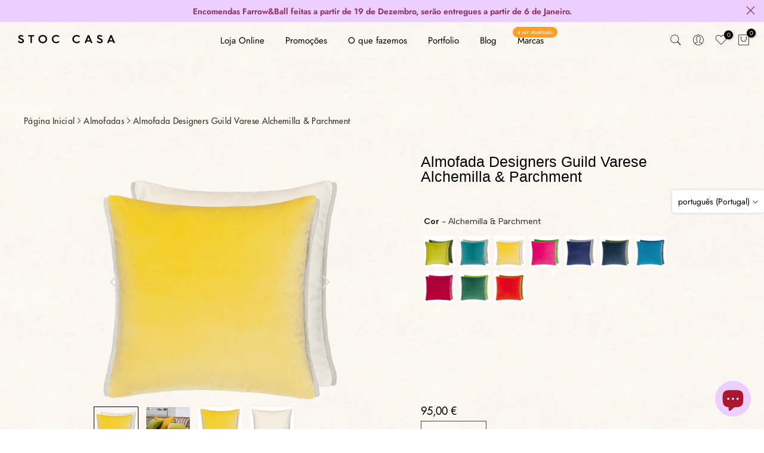

--- FILE ---
content_type: text/html; charset=utf-8
request_url: https://www.stoccasa.com/products/abat-jour-umage-acorn-amber-brass?view=a-configs
body_size: 6167
content:

<div id="theme-configs"><section id="shopify-section-template--23527884456274__main-qv" class="shopify-section t4s-section t4s-section-main t4s-section-main-product t4s_tp_flickity t4s-section-admn-fixed"><link href="//www.stoccasa.com/cdn/shop/t/28/assets/pre_flickityt4s.min.css?v=80452565481494416591726577926" rel="stylesheet" type="text/css" media="all" />
  <link href="//www.stoccasa.com/cdn/shop/t/28/assets/slider-settings.css?v=46721434436777892401726577926" rel="stylesheet" type="text/css" media="all" />
  <link href="//www.stoccasa.com/cdn/shop/t/28/assets/main-product.css?v=134637357451055475961726577926" rel="stylesheet" type="text/css" media="all" />
  <link href="//www.stoccasa.com/cdn/shop/t/28/assets/qv-product.css?v=73053566104164858781726577926" rel="stylesheet" type="text/css" media="all" />
  <style>.t4s-drawer[aria-hidden=false] { z-index: 2000; }</style>
  
  <div class="t4s-container- t4s-product-quick-view t4s-product-media__without_thumbnails t4s-product-thumb-size__">
    <div data-product-featured='{"id":"4560549150835", "disableSwatch":true, "media": true,"enableHistoryState": false, "formID": "#product-form-4560549150835template--23527884456274__main-qv", "removeSoldout":false, "changeVariantByImg":false, "isNoPick":false,"hasSoldoutUnavailable":false,"enable_zoom_click_mb":null,"main_click":"null","canMediaGroup":false,"isGrouped":false,"available":true, "customBadge":null, "customBadgeHandle":null,"dateStart":1596195637, "compare_at_price":null,"price":9900, "isPreoder":false, "showFirstMedia":true }' class="t4s-row t4s-row__product is-zoom-type__" data-t4s-zoom-main>
      <div class="t4s-col-md-6 t4s-col-12 t4s-col-item t4s-product__media-wrapper"><link href="//www.stoccasa.com/cdn/shop/t/28/assets/slider-settings.css?v=46721434436777892401726577926" rel="stylesheet" type="text/css" media="all" />
            <div class="t4s-row t4s-g-0 t4s-gx-10 t4s-gx-lg-20">
              <div data-product-single-media-group class="t4s-col-12 t4s-col-item">
                <div data-t4s-gallery- data-main-media data-t4s-thumb-true class="t4s-row t4s-g-0 t4s-slide-eff-fade flickityt4s t4s_ratioadapt t4s_position_8 t4s_cover t4s-flicky-slider  t4s-slider-btn-true t4s-slider-btn-style-outline t4s-slider-btn-round t4s-slider-btn-small t4s-slider-btn-cl-dark t4s-slider-btn-vi-always t4s-slider-btn-hidden-mobile-false" data-flickityt4s-js='{"t4sid": "template--23527884456274__main-qv", "status": true, "checkVisibility": false, "cellSelector": "[data-main-slide]:not(.is--media-hide)","isFilter":false,"imagesLoaded": 0,"adaptiveHeight": 1, "contain": 1, "groupCells": "100%", "dragThreshold" : 6, "cellAlign": "left","wrapAround": true,"prevNextButtons": true,"percentPosition": 1,"pageDots": false, "autoPlay" : 0, "pauseAutoPlayOnHover" : true }'><div data-product-single-media-wrapper data-main-slide class="t4s-col-12 t4s-col-item t4s-product__media-item " data-media-id="44041285239122" data-nt-media-id="template--23527884456274__main-qv-44041285239122" data-media-type="image" data-grname="" data-grpvl="">
	<div data-t4s-gallery--open class="t4s_ratio t4s-product__media is-pswp-disable" style="--aspect-ratioapt:0.927734375;--mw-media:950px">
		<noscript><img src="//www.stoccasa.com/cdn/shop/files/abat-jour-umage-acorn-amber-brass-stoc-casa-1.png?v=1702326847&amp;width=720" alt="Abat-jour Umage Acorn Amber Brass - Stoc Casa" srcset="//www.stoccasa.com/cdn/shop/files/abat-jour-umage-acorn-amber-brass-stoc-casa-1.png?v=1702326847&amp;width=288 288w, //www.stoccasa.com/cdn/shop/files/abat-jour-umage-acorn-amber-brass-stoc-casa-1.png?v=1702326847&amp;width=576 576w" width="720" height="776" loading="lazy" class="t4s-img-noscript" sizes="(min-width: 1500px) 1500px, (min-width: 750px) calc((100vw - 11.5rem) / 2), calc(100vw - 4rem)"></noscript>
	   <img data-master="//www.stoccasa.com/cdn/shop/files/abat-jour-umage-acorn-amber-brass-stoc-casa-1.png?v=1702326847" class="lazyloadt4s t4s-lz--fadeIn" data-src="//www.stoccasa.com/cdn/shop/files/abat-jour-umage-acorn-amber-brass-stoc-casa-1.png?v=1702326847&width=1" data-widths="[100,200,400,600,700,800,900,1000,1200,1400,1600]" data-optimumx="2" data-sizes="auto" src="data:image/svg+xml,%3Csvg%20viewBox%3D%220%200%20950%201024%22%20xmlns%3D%22http%3A%2F%2Fwww.w3.org%2F2000%2Fsvg%22%3E%3C%2Fsvg%3E" width="950" height="1024" alt="Abat-jour Umage Acorn Amber Brass - Stoc Casa">
	   <span class="lazyloadt4s-loader"></span>
	</div>
</div><div data-product-single-media-wrapper data-main-slide class="t4s-col-12 t4s-col-item t4s-product__media-item " data-media-id="7106765848691" data-nt-media-id="template--23527884456274__main-qv-7106765848691" data-media-type="image" data-grname="" data-grpvl="">
	<div data-t4s-gallery--open class="t4s_ratio t4s-product__media is-pswp-disable" style="--aspect-ratioapt:0.6610878661087866;--mw-media:632px">
		<noscript><img src="//www.stoccasa.com/cdn/shop/products/abat-jour-umage-acorn-amber-brass-stoc-casa-2.png?v=1702326851&amp;width=720" alt="Abat-jour Umage Acorn Amber Brass - Stoc Casa" srcset="//www.stoccasa.com/cdn/shop/products/abat-jour-umage-acorn-amber-brass-stoc-casa-2.png?v=1702326851&amp;width=288 288w, //www.stoccasa.com/cdn/shop/products/abat-jour-umage-acorn-amber-brass-stoc-casa-2.png?v=1702326851&amp;width=576 576w" width="720" height="1089" loading="lazy" class="t4s-img-noscript" sizes="(min-width: 1500px) 1500px, (min-width: 750px) calc((100vw - 11.5rem) / 2), calc(100vw - 4rem)"></noscript>
	   <img data-master="//www.stoccasa.com/cdn/shop/products/abat-jour-umage-acorn-amber-brass-stoc-casa-2.png?v=1702326851" class="lazyloadt4s t4s-lz--fadeIn" data-src="//www.stoccasa.com/cdn/shop/products/abat-jour-umage-acorn-amber-brass-stoc-casa-2.png?v=1702326851&width=1" data-widths="[100,200,400,600,700,800,900,1000,1200,1400,1600]" data-optimumx="2" data-sizes="auto" src="data:image/svg+xml,%3Csvg%20viewBox%3D%220%200%20632%20956%22%20xmlns%3D%22http%3A%2F%2Fwww.w3.org%2F2000%2Fsvg%22%3E%3C%2Fsvg%3E" width="632" height="956" alt="Abat-jour Umage Acorn Amber Brass - Stoc Casa">
	   <span class="lazyloadt4s-loader"></span>
	</div>
</div><div data-product-single-media-wrapper data-main-slide class="t4s-col-12 t4s-col-item t4s-product__media-item " data-media-id="7106765881459" data-nt-media-id="template--23527884456274__main-qv-7106765881459" data-media-type="image" data-grname="" data-grpvl="">
	<div data-t4s-gallery--open class="t4s_ratio t4s-product__media is-pswp-disable" style="--aspect-ratioapt:0.6625;--mw-media:636px">
		<noscript><img src="//www.stoccasa.com/cdn/shop/products/abat-jour-umage-acorn-amber-brass-stoc-casa-3.png?v=1702326855&amp;width=720" alt="Abat-jour Umage Acorn Amber Brass - Stoc Casa" srcset="//www.stoccasa.com/cdn/shop/products/abat-jour-umage-acorn-amber-brass-stoc-casa-3.png?v=1702326855&amp;width=288 288w, //www.stoccasa.com/cdn/shop/products/abat-jour-umage-acorn-amber-brass-stoc-casa-3.png?v=1702326855&amp;width=576 576w" width="720" height="1087" loading="lazy" class="t4s-img-noscript" sizes="(min-width: 1500px) 1500px, (min-width: 750px) calc((100vw - 11.5rem) / 2), calc(100vw - 4rem)"></noscript>
	   <img data-master="//www.stoccasa.com/cdn/shop/products/abat-jour-umage-acorn-amber-brass-stoc-casa-3.png?v=1702326855" class="lazyloadt4s t4s-lz--fadeIn" data-src="//www.stoccasa.com/cdn/shop/products/abat-jour-umage-acorn-amber-brass-stoc-casa-3.png?v=1702326855&width=1" data-widths="[100,200,400,600,700,800,900,1000,1200,1400,1600]" data-optimumx="2" data-sizes="auto" src="data:image/svg+xml,%3Csvg%20viewBox%3D%220%200%20636%20960%22%20xmlns%3D%22http%3A%2F%2Fwww.w3.org%2F2000%2Fsvg%22%3E%3C%2Fsvg%3E" width="636" height="960" alt="Abat-jour Umage Acorn Amber Brass - Stoc Casa">
	   <span class="lazyloadt4s-loader"></span>
	</div>
</div><div data-product-single-media-wrapper data-main-slide class="t4s-col-12 t4s-col-item t4s-product__media-item " data-media-id="7106765783155" data-nt-media-id="template--23527884456274__main-qv-7106765783155" data-media-type="image" data-grname="" data-grpvl="">
	<div data-t4s-gallery--open class="t4s_ratio t4s-product__media is-pswp-disable" style="--aspect-ratioapt:0.8474226804123711;--mw-media:822px">
		<noscript><img src="//www.stoccasa.com/cdn/shop/products/abat-jour-umage-acorn-amber-brass-stoc-casa-4.png?v=1702326858&amp;width=720" alt="Abat-jour Umage Acorn Amber Brass - Stoc Casa" srcset="//www.stoccasa.com/cdn/shop/products/abat-jour-umage-acorn-amber-brass-stoc-casa-4.png?v=1702326858&amp;width=288 288w, //www.stoccasa.com/cdn/shop/products/abat-jour-umage-acorn-amber-brass-stoc-casa-4.png?v=1702326858&amp;width=576 576w" width="720" height="850" loading="lazy" class="t4s-img-noscript" sizes="(min-width: 1500px) 1500px, (min-width: 750px) calc((100vw - 11.5rem) / 2), calc(100vw - 4rem)"></noscript>
	   <img data-master="//www.stoccasa.com/cdn/shop/products/abat-jour-umage-acorn-amber-brass-stoc-casa-4.png?v=1702326858" class="lazyloadt4s t4s-lz--fadeIn" data-src="//www.stoccasa.com/cdn/shop/products/abat-jour-umage-acorn-amber-brass-stoc-casa-4.png?v=1702326858&width=1" data-widths="[100,200,400,600,700,800,900,1000,1200,1400,1600]" data-optimumx="2" data-sizes="auto" src="data:image/svg+xml,%3Csvg%20viewBox%3D%220%200%20822%20970%22%20xmlns%3D%22http%3A%2F%2Fwww.w3.org%2F2000%2Fsvg%22%3E%3C%2Fsvg%3E" width="822" height="970" alt="Abat-jour Umage Acorn Amber Brass - Stoc Casa">
	   <span class="lazyloadt4s-loader"></span>
	</div>
</div></div>
                <div data-product-single-badge data-sort="sale,new,soldout,preOrder,custom" class="t4s-single-product-badge lazyloadt4s t4s-pa t4s-pe-none t4s-op-0" data-rendert4s="css://www.stoccasa.com/cdn/shop/t/28/assets/single-pr-badge.css?v=8070179643820959801726577926"></div>
              </div></div></div>
      <div data-t4s-zoom-info class="t4s-col-md-6 t4s-col-12 t4s-col-item t4s-product__info-wrapper t4s-pr">
        <div id="product-zoom-template--23527884456274__main-qv" class="t4s-product__zoom-wrapper"></div>
        <div id="ProductInfo-template--template--23527884456274__main-qv__main" data-t4s-scroll-me class="t4s-product__info-container t4s-op-0 t4s-current-scrollbar"><h1 class="t4s-product__title" style="--title-family:var(--font-family-1);--title-style:none;--title-size:16px;--title-weight:600;--title-line-height:1;--title-spacing:0px;--title-color:#222222;--title-color-hover:#56cfe1;" ><a href="/products/abat-jour-umage-acorn-amber-brass">Abat-jour Umage Acorn Amber Brass</a></h1><div class="t4s-product__price-review" style="--price-size:22px;--price-weight:400;--price-color:#696969;--price-sale-color:#ec0101;">
<div class="t4s-product-price"data-pr-price data-product-price data-saletype="0" >99,00 €
</div><a href="#t4s-tab-reviewtemplate--23527884456274__main-qv" class="t4s-product__review t4s-d-inline-block"><div class="t4s-pr_rating t4s-review_pr_other"></div></a></div><div class="t4s-product__policies t4s-rte" data-product-policies>Taxas incluídas
<a href="/policies/shipping-policy">Envio</a> calculado no checkout.
</div><div class="t4s-product__description t4s-rte" ><p>Vá de kalles neste verão com esta camiseta vintage listrada azul-marinho e branca com decote em V da Nike. Perfeita para combinar com jeans e tênis brancos para uma vibe estilosa de kalles.</p></div><div class="t4s-product-form__variants is-no-pick__false is-payment-btn-true t4s-payment-button t4s-btn-color-dark  is-remove-soldout-false is-btn-full-width__false is-btn-atc-txt-3 is-btn-ck-txt-3 is--fist-ratio-false" style=" --wishlist-color: #222222;--wishlist-hover-color: #56cfe1;--wishlist-active-color: #e81e1e;--compare-color: #222222;--compare-hover-color: #56cfe1;--compare-active-color: #222222;" >
  <div data-callBackVariant id="t4s-callBackVariantproduct-form-4560549150835template--23527884456274__main-qv"><form method="post" action="/cart/add" id="product-form-4560549150835template--23527884456274__main-qv" accept-charset="UTF-8" class="t4s-form__product is--main-sticky" enctype="multipart/form-data" data-productid="4560549150835" novalidate="novalidate" data-type="add-to-cart-form" data-disable-swatch="true"><input type="hidden" name="form_type" value="product" /><input type="hidden" name="utf8" value="✓" /><input name="id" value="31948898238579" type="hidden"><link href="//www.stoccasa.com/cdn/shop/t/28/assets/button-style.css?v=14170491694111950561726577925" rel="stylesheet" type="text/css" media="all" />
      <link href="//www.stoccasa.com/cdn/shop/t/28/assets/custom-effect.css?v=68323854132956845141726577925" rel="stylesheet" media="print" onload="this.media='all'"><div class="t4s-product-form__buttons" style="--pr-btn-round:40px;"> 
        <div class="t4s-d-flex t4s-flex-wrap"><div data-quantity-wrapper class="t4s-quantity-wrapper t4s-product-form__qty"> 
                <button data-quantity-selector data-decrease-qty type="button" class="t4s-quantity-selector is--minus"><svg focusable="false" class="icon icon--minus" viewBox="0 0 10 2" role="presentation"><path d="M10 0v2H0V0z" fill="currentColor"></path></svg></button>
                <input data-quantity-value type="number" class="t4s-quantity-input" step="1" min="1" max="9999" name="quantity" value="1" size="4" pattern="[0-9]*" inputmode="numeric">
                <button data-quantity-selector data-increase-qty type="button" class="t4s-quantity-selector is--plus"><svg focusable="false" class="icon icon--plus" viewBox="0 0 10 10" role="presentation"><path d="M6 4h4v2H6v4H4V6H0V4h4V0h2v4z" fill="currentColor" fill-rule="evenodd"></path></svg></button>
              </div><!-- render t4s_wis_cp.liquid --><a href="/products/abat-jour-umage-acorn-amber-brass" data-tooltip="top" data-id="4560549150835" rel="nofollow" class="t4s-product-form__btn t4s-pr-wishlist" data-action-wishlist><span class="t4s-svg-pr-icon"><svg viewBox="0 0 24 24"><use xlink:href="#t4s-icon-wis"></use></svg></span><span class="t4s-text-pr">Adicionar à Wishlist</span></a><a href="/products/abat-jour-umage-acorn-amber-brass" data-tooltip="top" data-id="4560549150835" data-handle="abat-jour-umage-acorn-amber-brass" rel="nofollow" class="t4s-product-form__btn t4s-pr-compare" data-action-compare><span class="t4s-svg-pr-icon"><svg class="t4s-svg-cp" viewBox="0 0 24 24"><use xlink:href="#t4s-icon-cp"></use></svg></span><span class="t4s-text-pr">Comparar</span></a><button data-animation-atc='{ "ani":"t4s-ani-tada","time":6000 }' type="submit" name="add" data-atc-form class="t4s-product-form__submit t4s-btn t4s-btn-base t4s-btn-style-default t4s-btn-color-primary t4s-w-100 t4s-justify-content-center  t4s-btn-effect-sweep-to-bottom t4s-btn-loading__svg"><span class="t4s-btn-atc_text">Adicionar ao carrinho</span>
              <span class="t4s-loading__spinner" hidden>
                <svg width="16" height="16" hidden class="t4s-svg-spinner" focusable="false" role="presentation" viewBox="0 0 66 66" xmlns="http://www.w3.org/2000/svg"><circle class="t4s-path" fill="none" stroke-width="6" cx="33" cy="33" r="30"></circle></svg>
              </span>
            </button></div><div data-shopify="payment-button" class="shopify-payment-button"> <shopify-accelerated-checkout recommended="null" fallback="{&quot;supports_subs&quot;:true,&quot;supports_def_opts&quot;:true,&quot;name&quot;:&quot;buy_it_now&quot;,&quot;wallet_params&quot;:{}}" access-token="af1a85fecdf9093e7a5ef9063ab8f041" buyer-country="PT" buyer-locale="pt-PT" buyer-currency="EUR" variant-params="[{&quot;id&quot;:31948898238579,&quot;requiresShipping&quot;:true}]" shop-id="22837323" enabled-flags="[&quot;d6d12da0&quot;]" > <div class="shopify-payment-button__button" role="button" disabled aria-hidden="true" style="background-color: transparent; border: none"> <div class="shopify-payment-button__skeleton">&nbsp;</div> </div> </shopify-accelerated-checkout> <small id="shopify-buyer-consent" class="hidden" aria-hidden="true" data-consent-type="subscription"> Este item é uma compra recorrente ou compra diferida. Ao continuar, aceito a <span id="shopify-subscription-policy-button">política de cancelamento</span> e autorizo a cobrança no meu método de pagamento de acordo com os preços, a frequência e as datas indicadas nesta página até que a minha encomenda seja processada ou cancelada, se permitido. </small> </div><button data-class="t4s-mfp-btn-close-inline" data-id="t4s-pr-popup__notify-stock" data-storageid="notify-stock31948898238579" data-mfp-src data-open-mfp-ajax class="t4s-pr__notify-stock" type="button" data-notify-stock-btn data-variant-id="31948898238579" data-root-url="/" style="display: none">Notificar-me quando voltar a ficar disponível</button></div><input type="hidden" name="product-id" value="4560549150835" /><input type="hidden" name="section-id" value="template--23527884456274__main-qv" /></form><link href="//www.stoccasa.com/cdn/shop/t/28/assets/ani-atc.min.css?v=133055140748028101731726577925" rel="stylesheet" media="print" onload="this.media='all'"></div>
</div><div class="t4s-extra-link" ><a class="t4s-ch" data-no-instant rel="nofollow" href="/products/abat-jour-umage-acorn-amber-brass" data-class="t4s-mfp-btn-close-inline" data-id="t4s-pr-popup__contact" data-storageid="contact_product4560549150835" data-open-mfp-ajax data-style="max-width:570px" data-mfp-src="/products/abat-jour-umage-acorn-amber-brass/?section_id=ajax_popup" data-phone='true'>Pergunte uma questão</a></div><div class="t4s-product_meta" ><div class="t4s-sku-wrapper" data-product-sku>Sku: <span class="t4s-productMeta__value t4s-sku-value t4s-csecondary" data-product__sku-number>2215</span></div><div data-product-available class="t4s-available-wrapper">Disponibilidade: <span class="t4s-productMeta__value t4s-available-value">
                    <span data-available-status class="t4s-available-status t4s-csecondary t4s-dib ">
                      <span data-instock-status class="">Em stock</span>
                      <span data-preorder-status class="t4s-dn">Pré-venda</span>
                    </span>
                    <span data-soldout-status class="t4s-soldout-status t4s-csecondary t4s-dib t4s-dn">Esgotado</span>
                    </span></div><div class="t4s-collections-wrapper">Categorias:
                    <a class="t4s-dib" href="/collections/abatjours">Abat-jours</a> <a class="t4s-dib" href="/collections/abat-jours-de-vidro">Abat-jours de Vidro</a> <a class="t4s-dib" href="/collections/shopyapps-product-labels-best-selling">Best Sellers</a> <a class="t4s-dib" href="/collections/globo_basis_collection">Colecção</a> <a class="t4s-dib" href="/collections/iluminacao-1">Iluminação</a> <a class="t4s-dib" href="/collections/loja-online-stoc-casa">Loja Online</a> <a class="t4s-dib" href="/collections/produtos">Produtos</a> </div><div class="t4s-tags-wrapper">Tags:
                        <a class="t4s-dib" href="/collections/abatjours/abat-jour">abat-jour</a> <a class="t4s-dib" href="/collections/abatjours/abat-jours">abat-jours</a> <a class="t4s-dib" href="/collections/abatjours/ambar">ambar</a> <a class="t4s-dib" href="/collections/abatjours/categoria_iluminacao">Categoria_Iluminação</a> <a class="t4s-dib" href="/collections/abatjours/dourado">dourado</a> <a class="t4s-dib" href="/collections/abatjours/exported_3-10-2019">EXPORTED_3-10-2019</a> <a class="t4s-dib" href="/collections/abatjours/gold">gold</a> <a class="t4s-dib" href="/collections/abatjours/lighting">lighting</a> <a class="t4s-dib" href="/collections/abatjours/metricool">metricool</a> <a class="t4s-dib" href="/collections/abatjours/metalico">metálico</a> <a class="t4s-dib" href="/collections/abatjours/quente">quente</a> </div></div><div class="t4s-product_social-share t4s-text-start" ><link href="//www.stoccasa.com/cdn/shop/t/28/assets/icon-social.css?v=92386074729244038331726577925" rel="stylesheet" type="text/css" media="all" />
                  <div class="t4s-product__social t4s-socials-block t4s-setts-color-true social-main-qv-6" style="--cl:#222222;--bg-cl:#56cfe1;--mgb: px;--mgb-mb: px; --bd-radius:0px;"><div class="t4s-socials t4s-socials-style-1 t4s-socials-size-extra_small t4s-setts-color-true t4s-row t4s-gx-md-20 t4s-gy-md-5 t4s-gx-6 t4s-gy-2"><div class="t4s-col-item t4s-col-auto">
     <a title='Partilhar no Facebook' data-no-instant rel="noopener noreferrer nofollow" href="https://www.facebook.com/sharer/sharer.php?u=https://www.stoccasa.com/products/abat-jour-umage-acorn-amber-brass" target="_blank" class="facebook" data-tooltip="top"><svg class=" t4s-icon-facebook" role="presentation" viewBox="0 0 320 512"><path d="M279.14 288l14.22-92.66h-88.91v-60.13c0-25.35 12.42-50.06 52.24-50.06h40.42V6.26S260.43 0 225.36 0c-73.22 0-121.08 44.38-121.08 124.72v70.62H22.89V288h81.39v224h100.17V288z"/></svg></a>
    </div><div class="t4s-col-item t4s-col-auto">
          <a title='Partilhar no Pinterest' data-no-instant rel="noopener noreferrer nofollow" href="http://pinterest.com/pin/create/button/?url=https://www.stoccasa.com/products/abat-jour-umage-acorn-amber-brass&amp;media=http://www.stoccasa.com/cdn/shop/files/abat-jour-umage-acorn-amber-brass-stoc-casa-1.png?crop=center&height=1024&v=1702326847&width=1024&amp;description=Abat-jour%20Umage%20Acorn%20Amber%20Brass" target="_blank" class="pinterest" data-tooltip="top"><svg class=" t4s-icon-pinterest" role="presentation" viewBox="0 0 384 512"><path d="M204 6.5C101.4 6.5 0 74.9 0 185.6 0 256 39.6 296 63.6 296c9.9 0 15.6-27.6 15.6-35.4 0-9.3-23.7-29.1-23.7-67.8 0-80.4 61.2-137.4 140.4-137.4 68.1 0 118.5 38.7 118.5 109.8 0 53.1-21.3 152.7-90.3 152.7-24.9 0-46.2-18-46.2-43.8 0-37.8 26.4-74.4 26.4-113.4 0-66.2-93.9-54.2-93.9 25.8 0 16.8 2.1 35.4 9.6 50.7-13.8 59.4-42 147.9-42 209.1 0 18.9 2.7 37.5 4.5 56.4 3.4 3.8 1.7 3.4 6.9 1.5 50.4-69 48.6-82.5 71.4-172.8 12.3 23.4 44.1 36 69.3 36 106.2 0 153.9-103.5 153.9-196.8C384 71.3 298.2 6.5 204 6.5z"/></svg></a>
        </div><div class="t4s-col-item t4s-col-auto">
          <a title='Partilhar por Email' data-no-instant rel="noopener noreferrer nofollow" href="mailto:?subject=Abat-jour%20Umage%20Acorn%20Amber%20Brass&amp;body=https://www.stoccasa.com/products/abat-jour-umage-acorn-amber-brass" target="_blank" class="email" data-tooltip="top"><svg class=" t4s-icon-mail" role="presentation" viewBox="0 0 512 512"><path d="M464 64C490.5 64 512 85.49 512 112C512 127.1 504.9 141.3 492.8 150.4L275.2 313.6C263.8 322.1 248.2 322.1 236.8 313.6L19.2 150.4C7.113 141.3 0 127.1 0 112C0 85.49 21.49 64 48 64H464zM217.6 339.2C240.4 356.3 271.6 356.3 294.4 339.2L512 176V384C512 419.3 483.3 448 448 448H64C28.65 448 0 419.3 0 384V176L217.6 339.2z"/></svg></a>
        </div><div class="t4s-col-item t4s-col-auto">
          <a title='Partilhar no Whastapp' data-no-instant rel="nofollow" target="_blank" class="whatsapp" href="https://wa.me/?text=Abat-jour%20Umage%20Acorn%20Amber%20Brass&#x20;https://www.stoccasa.com/products/abat-jour-umage-acorn-amber-brass" data-tooltip="top"><svg class=" t4s-icon-whatsapp" role="presentation" viewBox="0 0 448 512"><path d="M380.9 97.1C339 55.1 283.2 32 223.9 32c-122.4 0-222 99.6-222 222 0 39.1 10.2 77.3 29.6 111L0 480l117.7-30.9c32.4 17.7 68.9 27 106.1 27h.1c122.3 0 224.1-99.6 224.1-222 0-59.3-25.2-115-67.1-157zm-157 341.6c-33.2 0-65.7-8.9-94-25.7l-6.7-4-69.8 18.3L72 359.2l-4.4-7c-18.5-29.4-28.2-63.3-28.2-98.2 0-101.7 82.8-184.5 184.6-184.5 49.3 0 95.6 19.2 130.4 54.1 34.8 34.9 56.2 81.2 56.1 130.5 0 101.8-84.9 184.6-186.6 184.6zm101.2-138.2c-5.5-2.8-32.8-16.2-37.9-18-5.1-1.9-8.8-2.8-12.5 2.8-3.7 5.6-14.3 18-17.6 21.8-3.2 3.7-6.5 4.2-12 1.4-32.6-16.3-54-29.1-75.5-66-5.7-9.8 5.7-9.1 16.3-30.3 1.8-3.7.9-6.9-.5-9.7-1.4-2.8-12.5-30.1-17.1-41.2-4.5-10.8-9.1-9.3-12.5-9.5-3.2-.2-6.9-.2-10.6-.2-3.7 0-9.7 1.4-14.8 6.9-5.1 5.6-19.4 19-19.4 46.3 0 27.3 19.9 53.7 22.6 57.4 2.8 3.7 39.1 59.7 94.8 83.8 35.2 15.2 49 16.5 66.6 13.9 10.7-1.6 32.8-13.4 37.4-26.4 4.6-13 4.6-24.1 3.2-26.4-1.3-2.5-5-3.9-10.5-6.6z"/></svg></a>
        </div></div>

</div></div></div>
      </div>
    </div> 
  </div></section><section id="shopify-section-template--23527884456274__main-qs" class="shopify-section t4s-section t4s-section-main t4s-section-main-product t4s-section-admn-fixed"><link href="//www.stoccasa.com/cdn/shop/t/28/assets/qs-product.css?v=28443009901869432391726577926" rel="stylesheet" type="text/css" media="all" />

<div class="t4s-product-quick-shop" data-product-featured='{"id":"4560549150835", "isQuickShopForm": true, "disableSwatch":true, "media": true,"enableHistoryState": false, "formID": "#product-form-4560549150835template--23527884456274__main-qs", "removeSoldout":false, "changeVariantByImg":false, "isNoPick":false,"hasSoldoutUnavailable":false,"enable_zoom_click_mb":false,"main_click":"none","canMediaGroup":false,"isGrouped":false,"hasIsotope":false,"available":true, "customBadge":null, "customBadgeHandle":null,"dateStart":1596195637, "compare_at_price":null,"price":9900, "isPreoder":false }'>
    <div class="t4s-product-qs-inner"><h1 class="t4s-product-qs__title" style="--title-family:var(--font-family-1);--title-style:none;--title-size:16px;--title-weight:600;--title-line-height:1;--title-spacing:0px;--title-color:#222222;--title-color-hover:#56cfe1;" ><a href="/products/abat-jour-umage-acorn-amber-brass">Abat-jour Umage Acorn Amber Brass</a></h1><div class="t4s-product-qs__price" style="--price-size:22px;--price-weight:400;--price-color:#696969;--price-sale-color:#ec0101;">
<div class="t4s-product-price"data-pr-price data-product-price data-saletype="2" >99,00 €
</div></div><div class="t4s-product-form__variants is-no-pick__false is-payment-btn-true t4s-payment-button t4s-btn-color-dark  is-remove-soldout-false is-btn-full-width__ is-btn-atc-txt-3 is-btn-ck-txt-3 is--fist-ratio-false" style=" --wishlist-color: #222222;--wishlist-hover-color: #56cfe1;--wishlist-active-color: #e81e1e;--compare-color: #222222;--compare-hover-color: #56cfe1;--compare-active-color: #222222;" >
  <div data-callBackVariant id="t4s-callBackVariantproduct-form-4560549150835template--23527884456274__main-qs"><form method="post" action="/cart/add" id="product-form-4560549150835template--23527884456274__main-qs" accept-charset="UTF-8" class="t4s-form__product is--main-sticky" enctype="multipart/form-data" data-productid="4560549150835" novalidate="novalidate" data-type="add-to-cart-form" data-disable-swatch="true"><input type="hidden" name="form_type" value="product" /><input type="hidden" name="utf8" value="✓" /><input name="id" value="31948898238579" type="hidden"><link href="//www.stoccasa.com/cdn/shop/t/28/assets/button-style.css?v=14170491694111950561726577925" rel="stylesheet" type="text/css" media="all" />
      <link href="//www.stoccasa.com/cdn/shop/t/28/assets/custom-effect.css?v=68323854132956845141726577925" rel="stylesheet" media="print" onload="this.media='all'"><div class="t4s-product-form__buttons" style="--pr-btn-round:40px;"> 
        <div class="t4s-d-flex t4s-flex-wrap"><div data-quantity-wrapper class="t4s-quantity-wrapper t4s-product-form__qty"> 
                <button data-quantity-selector data-decrease-qty type="button" class="t4s-quantity-selector is--minus"><svg focusable="false" class="icon icon--minus" viewBox="0 0 10 2" role="presentation"><path d="M10 0v2H0V0z" fill="currentColor"></path></svg></button>
                <input data-quantity-value type="number" class="t4s-quantity-input" step="1" min="1" max="9999" name="quantity" value="1" size="4" pattern="[0-9]*" inputmode="numeric">
                <button data-quantity-selector data-increase-qty type="button" class="t4s-quantity-selector is--plus"><svg focusable="false" class="icon icon--plus" viewBox="0 0 10 10" role="presentation"><path d="M6 4h4v2H6v4H4V6H0V4h4V0h2v4z" fill="currentColor" fill-rule="evenodd"></path></svg></button>
              </div><!-- render t4s_wis_cp.liquid --><a href="/products/abat-jour-umage-acorn-amber-brass" data-tooltip="top" data-id="4560549150835" rel="nofollow" class="t4s-product-form__btn t4s-pr-wishlist" data-action-wishlist><span class="t4s-svg-pr-icon"><svg viewBox="0 0 24 24"><use xlink:href="#t4s-icon-wis"></use></svg></span><span class="t4s-text-pr">Adicionar à Wishlist</span></a><a href="/products/abat-jour-umage-acorn-amber-brass" data-tooltip="top" data-id="4560549150835" data-handle="abat-jour-umage-acorn-amber-brass" rel="nofollow" class="t4s-product-form__btn t4s-pr-compare" data-action-compare><span class="t4s-svg-pr-icon"><svg class="t4s-svg-cp" viewBox="0 0 24 24"><use xlink:href="#t4s-icon-cp"></use></svg></span><span class="t4s-text-pr">Comparar</span></a><button data-animation-atc='{ "ani":"t4s-ani-shake","time":3000 }' type="submit" name="add" data-atc-form class="t4s-product-form__submit t4s-btn t4s-btn-base t4s-btn-style-default t4s-btn-color-primary t4s-w-100 t4s-justify-content-center  t4s-btn-effect-sweep-to-top t4s-btn-loading__svg"><span class="t4s-btn-atc_text">Adicionar ao carrinho</span>
              <span class="t4s-loading__spinner" hidden>
                <svg width="16" height="16" hidden class="t4s-svg-spinner" focusable="false" role="presentation" viewBox="0 0 66 66" xmlns="http://www.w3.org/2000/svg"><circle class="t4s-path" fill="none" stroke-width="6" cx="33" cy="33" r="30"></circle></svg>
              </span>
            </button></div><div data-shopify="payment-button" class="shopify-payment-button"> <shopify-accelerated-checkout recommended="null" fallback="{&quot;supports_subs&quot;:true,&quot;supports_def_opts&quot;:true,&quot;name&quot;:&quot;buy_it_now&quot;,&quot;wallet_params&quot;:{}}" access-token="af1a85fecdf9093e7a5ef9063ab8f041" buyer-country="PT" buyer-locale="pt-PT" buyer-currency="EUR" variant-params="[{&quot;id&quot;:31948898238579,&quot;requiresShipping&quot;:true}]" shop-id="22837323" enabled-flags="[&quot;d6d12da0&quot;]" > <div class="shopify-payment-button__button" role="button" disabled aria-hidden="true" style="background-color: transparent; border: none"> <div class="shopify-payment-button__skeleton">&nbsp;</div> </div> </shopify-accelerated-checkout> <small id="shopify-buyer-consent" class="hidden" aria-hidden="true" data-consent-type="subscription"> Este item é uma compra recorrente ou compra diferida. Ao continuar, aceito a <span id="shopify-subscription-policy-button">política de cancelamento</span> e autorizo a cobrança no meu método de pagamento de acordo com os preços, a frequência e as datas indicadas nesta página até que a minha encomenda seja processada ou cancelada, se permitido. </small> </div><button data-class="t4s-mfp-btn-close-inline" data-id="t4s-pr-popup__notify-stock" data-storageid="notify-stock31948898238579" data-mfp-src data-open-mfp-ajax class="t4s-pr__notify-stock" type="button" data-notify-stock-btn data-variant-id="31948898238579" data-root-url="/" style="display: none">Notificar-me quando voltar a ficar disponível</button></div><input type="hidden" name="product-id" value="4560549150835" /><input type="hidden" name="section-id" value="template--23527884456274__main-qs" /></form><link href="//www.stoccasa.com/cdn/shop/t/28/assets/ani-atc.min.css?v=133055140748028101731726577925" rel="stylesheet" media="print" onload="this.media='all'"></div>
</div></div>
</div></section></div>


--- FILE ---
content_type: application/javascript; charset=utf-8
request_url: https://cdn-widgetsrepository.yotpo.com/v1/loader/22rycYVkQkdtQ8yooAYschpdcrVnTrgl6LfK1h1K?shop=stoc-casa-online.myshopify.com
body_size: 16408
content:

if (typeof (window) !== 'undefined' && window.performance && window.performance.mark) {
  window.performance.mark('yotpo:loader:loaded');
}
var yotpoWidgetsContainer = yotpoWidgetsContainer || { guids: {} };
(function(){
    var guid = "22rycYVkQkdtQ8yooAYschpdcrVnTrgl6LfK1h1K";
    var loader = {
        loadDep: function (link, onLoad, strategy) {
            var script = document.createElement('script');
            script.onload = onLoad || function(){};
            script.src = link;
            if (strategy === 'defer') {
                script.defer = true;
            } else if (strategy === 'async') {
                script.async = true;
            }
            script.setAttribute("type", "text/javascript");
            script.setAttribute("charset", "utf-8");
            document.head.appendChild(script);
        },
        config: {
            data: {
                guid: guid
            },
            widgets: {
            
                "908175": {
                    instanceId: "908175",
                    instanceVersionId: "485001210",
                    templateAssetUrl: "https://cdn-widgetsrepository.yotpo.com/widget-assets/widget-reviews-tab/app.v0.9.0-820.js",
                    cssOverrideAssetUrl: "",
                    customizationCssUrl: "",
                    customizations: {
                      "abstract-user-icon-aria": "Ícone de utilizador abstrato",
                      "all-ratings-text": "Todas as avaliações",
                      "anonymous-user-icon-aria": "Ícone de utilizador anónimo",
                      "bottom-line-syndication-settings-text": "({{syndicated_reviews_count}} em outras línguas)",
                      "bottom-line-syndication-settings-text-one-language-review": "1 avaliação noutra língua",
                      "bottom-line-text": "Com base em {{reviews_count}} comentários",
                      "clear-all-filters-popup-text": "Limpar filtros",
                      "clear-filters-text": "Limpar filtros",
                      "close-filters-modal-aria": "Fechar janela de filtros",
                      "close-modal-aria": "Fechar modal",
                      "close-tooltip-aria": "Fechar dica de ferramenta",
                      "comments-by-store-owner-aria": "Comentários do proprietário da loja na avaliação de {{reviewerName}} em {{date}}",
                      "comments-by-store-owner-text": "Comentários do Proprietário da Loja sobre a Avaliação de {{reviewer_name}} em",
                      "content-date-enable": "true",
                      "content-date-format": "DD/MM/YY",
                      "delete-button-text": "Eliminar",
                      "dropdown-default-title-text": "Todos",
                      "empty-state-body-text": "Diga-nos o que acha",
                      "empty-state-button-text": "Seja o primeiro a escrever um comentário",
                      "empty-state-title-text": "Estamos à procura de estrelas!",
                      "example-background-color": "#3184ed",
                      "filter-by-media-text": "Filtrar por media",
                      "filter-reviews-by-all-scores-form-control-aria": "Filtrar avaliações por todas as pontuações",
                      "filter-reviews-by-one-score-form-control-aria": "Filtrar avaliações por {{score}} estrela",
                      "filter-reviews-by-score-form-control-aria": "Filtrar avaliações por pontuação {{score}}",
                      "filters-text": "Filtros",
                      "found-matching-reviews-text": "Encontrámos {{total_reviews}} comentários correspondentes",
                      "go-to-next-page-aria": "Navegue para a próxima página",
                      "go-to-page-with-index-aria": "Navegue para a página de comentários {{index}}",
                      "go-to-prev-page-aria": "Navegue para a página anterior",
                      "info-not-support-browser-label": "O seu navegador não suporta a tag de vídeo.",
                      "language-code": "pt-pt",
                      "language-detection-failed-text": "A deteção de idioma falhou.",
                      "load-more-reviews-button-text": "Carregar mais comentários",
                      "media-filter-placeholder-text": "Com 'media'",
                      "mobile-dropdown-default-title-text": "Por favor selecione",
                      "mobile-filters-button-text": "Filtros",
                      "no-matching-reviews-text": "Sem comentários correspondentes",
                      "popular-topics-show-less-text": "Mostrar menos",
                      "popular-topics-show-more-text": "Mostrar mais",
                      "popular-topics-text": "Tópicos populares",
                      "privacy-policy-consent-settings-link-text": "Política de Privacidade",
                      "privacy-policy-consent-settings-text": "Concordo com o",
                      "product-reviews-tab": "Avaliações de produtos",
                      "published-date-text": "Data de publicação",
                      "qna-tab-text": "Perguntas e Respostas (P.R.)",
                      "rating-placeholder-text": "Classificação",
                      "rating-text": "Classificação",
                      "read-less-text": "Leia menos",
                      "read-more-text": "Leia mais",
                      "reply-title": "Título do Comentário Personalizado",
                      "required-error-message-text": "obrigatório",
                      "required-fields-text": "campos obrigatórios",
                      "revievs-tab-text": "Avaliações",
                      "review-content-error-message-text": "O conteúdo da avaliação é obrigatório",
                      "review-content-headline-text": "Escreva uma avaliação",
                      "review-content-placeholder-text": "Diga-nos o que gosta ou não de",
                      "review-continue-shopping-text": "Continuar a comprar",
                      "review-customer-free-text-error-message-text": "Este campo é obrigatório",
                      "review-customer-free-text-placeholder-message-text": "País",
                      "review-email-default-message-text": "Enviar-lhe-emos um e-mail para verificar se este comentário foi enviado por si.",
                      "review-email-error-message-text": "É obrigatório um endereço de e-mail válido",
                      "review-email-headline-text": "O seu endereço de e-mail",
                      "review-feedback-ask-text": "A sua opinião ajuda outros compradores a tomarem melhores decisões.",
                      "review-headline-error-message-text": "O título da avaliação é obrigatório",
                      "review-headline-headline-text": "Adicionar um título",
                      "review-headline-placeholder-text": "Resuma a sua experiência",
                      "review-images-default-message-text": "Carregue até 10 imagens e 3 vídeos (tamanho máx. do ficheiro 2 GB)",
                      "review-images-error-message-text": "Pode carregar um máximo de 10 imagens e 3 vídeos",
                      "review-images-error-second-message-text": "O seu ficheiro é muito grande. O tamanho máximo do ficheiro é de 2 GB.",
                      "review-images-headline-text": "Adicionar 'media'",
                      "review-multiple-choice-default-message-text": "Escolha todas as opções aplicáveis",
                      "review-multiple-choice-error-message-text": "Este campo é obrigatório - escolha, pelo menos, 1 opção aplicável",
                      "review-name-error-message-text": "Um nome é obrigatório",
                      "review-name-headline-text": "O seu nome",
                      "review-not-translated": "Esta avaliação não pode ser traduzida",
                      "review-product-free-text-error-message-text": "Este campo é obrigatório",
                      "review-product-free-text-placeholder-message-text": "Fale-nos da sua experiência de compra",
                      "review-rating-average-text": "Médio",
                      "review-rating-default-message-text": "Escolha uma",
                      "review-rating-error-message-text": "Este campo é obrigatório - escolha 1 opção aplicável",
                      "review-rating-good-text": "Bom",
                      "review-rating-great-text": "Ótimo!",
                      "review-rating-poor-text": "Fraco",
                      "review-rating-very-poor-text": "Muito fraco",
                      "review-single-choice-default-message-text": "Escolha uma",
                      "review-single-choice-error-message-text": "Este campo é obrigatório - escolha 1 opção aplicável",
                      "review-size-default-message-text": "Escolha uma",
                      "review-size-error-message-text": "Este campo é obrigatório - escolha 1 opção aplicável",
                      "review-thanks-text": "Obrigado, {{name}}!",
                      "reviews-clear-all-filters-text": "Limpar filtros",
                      "reviews-filtering-reviews-text": "Filtrar avaliações",
                      "reviews-headline-text": "Avaliações de Clientes",
                      "reviews-no-matching-reviews-text": "Sem comentários correspondentes",
                      "reviews-tab-bottom-line-enable": true,
                      "reviews-tab-default-sorting-order": "Most recent||With media||Verified purchase||Rating",
                      "reviews-tab-default-tab": "Product Reviews",
                      "reviews-tab-filter-free-text-enable": "false",
                      "reviews-tab-filter-media-enable": "true",
                      "reviews-tab-filter-score-enable": "true",
                      "reviews-tab-font": "Nunito Sans@700|https://cdn-widgetsrepository.yotpo.com/web-fonts/css/nunito_sans/v1/nunito_sans_700.css",
                      "reviews-tab-modal-layout": "drawer",
                      "reviews-tab-opacity": 100,
                      "reviews-tab-position": "right",
                      "reviews-tab-read-only-enable": "false",
                      "reviews-tab-reply-title": "Título do Comentário Personalizado",
                      "reviews-tab-review-type": "both",
                      "reviews-tab-reviews-headline-enable": true,
                      "reviews-tab-reviews-headline-text": "Testemunhos de Clientes",
                      "reviews-tab-sorting-onsite-enable": "false",
                      "reviews-tab-style": "rounded",
                      "reviews-tab-tab-background-color": "#2E4F7C",
                      "reviews-tab-text": "Comentários",
                      "reviews-tab-text-color": "#ffffff",
                      "reviews-tab-view-background-color": "#ffffff",
                      "reviews-tab-votes-enable": true,
                      "reviews-tab-votes-text": "Esta análise foi útil?",
                      "reviews-try-clearing-filters-text": "Tente limpar ou alterar os filtros.",
                      "reviews-vote-down-confirmation-message": "Você votou negativamente",
                      "reviews-vote-removed-confirmation-message": "Você removeu seu voto",
                      "reviews-vote-submitting-message": "Submetendo seu voto",
                      "reviews-vote-up-confirmation-message": "Você votou positivamente",
                      "rtl": false,
                      "score-filter-label-aria": "Selecione uma classificação para filtrar avaliações, de 1 estrela (mínima) a 5 estrelas (máxima)",
                      "screen-a-header-text": "Hello Live Widget!",
                      "search-reviews-placeholder-text": "Pesquisar comentários",
                      "search-reviews-with-media-form-control-aria": "Pesquisar avaliações com mídia",
                      "see-less-text": "Mostrar menos",
                      "see-more-text": "Mostrar mais",
                      "see-next-media-aria": "Ver próximo meio",
                      "see-original-text": "Ver original",
                      "see-previous-media-aria": "Ver meio anterior",
                      "send-button-text": "Enviar",
                      "share-your-thoughts-text": "Partilhe a sua opinião",
                      "shopper-avatar-enable": "false",
                      "shopper-avatar-format": "icon",
                      "shopper-avatar-format-custom-url": "",
                      "shopper-badge-enable": true,
                      "shopper-name-format": "firstNameWithInitial",
                      "show-reviews-amount-plural-text": "Mostrar {{total_reviews_amount}} avaliações",
                      "show-reviews-amount-singular-text": "Mostrar {{total_reviews_amount}} avaliação",
                      "site-reviews-tab": "Avaliações do site",
                      "sort-by-text": "Ordenar por",
                      "sorting-highest-rating-text": "Classificação mais alta",
                      "sorting-lowest-rating-text": "Classificação mais baixa",
                      "sorting-most-recent-text": "Mais recentes",
                      "sorting-rating-text": "Classificação",
                      "sorting-verified-purchase-text": "Compra verificada",
                      "sorting-with-media-text": "Com 'media'",
                      "star-distribution-aria": "{{row}} estrela por {{value}} avaliações",
                      "star-icon-aria-label": "Pontuação {{index}} {{ratingText}}",
                      "star-rating-error-message-text": "É necessária uma classificação por estrelas",
                      "star-rating-headline-text": "Classifique a sua experiência",
                      "star-rating-info": "Avaliação de {{rating}} estrela(s)",
                      "store-owner-text": "Proprietário da Loja",
                      "syndication-enable": false,
                      "terms-and-conditions-settings-link-text": "Termos e Condições",
                      "terms-and-conditions-settings-text": "Concordo com o",
                      "this-review-was-helpful": "Esta revisão foi útil",
                      "this-review-was-not-helpful": "Esta revisão não foi útil",
                      "translate-from-known-language-text": "Traduzido do {{language}} por IA",
                      "translate-from-unknown-language-text": "Traduzido por IA",
                      "translate-to-text": "Traduzir para português",
                      "translation-disclaimer-text": "a pesquisa gratuita pode não identificar conteúdo traduzido.",
                      "trusted-reviews-by": "Avaliações confiáveis pela",
                      "trusted-reviews-by-text-aria": "Avaliações confiáveis da Yotpo. Abre numa nova janela",
                      "try-clearing-filters-text": "Tente limpar ou alterar os filtros",
                      "upload-button-text": "Carregar",
                      "verified-buyer-text": "Comprador Verificado",
                      "verified-reviewer-text": "Avaliador Verificado",
                      "verified-user-badge-aria": "Distintivo de utilizador verificado",
                      "view-line-separator-style": "smooth",
                      "view-primary-color": "rgba(49,132,237,1)",
                      "view-primary-font": "Nunito Sans@700|https://cdn-widgetsrepository.yotpo.com/web-fonts/css/nunito_sans/v1/nunito_sans_700.css",
                      "view-secondary-font": "Nunito Sans@400|https://cdn-widgetsrepository.yotpo.com/web-fonts/css/nunito_sans/v1/nunito_sans_400.css",
                      "view-stars-color": "rgba(255,196,34,1)",
                      "view-text-color": "rgba(44,44,44,1)",
                      "white-label-enable": "true",
                      "write-a-review-button-text": "Escreva uma avaliação",
                      "yotpo-logo-aria": "Logótipo da Yotpo",
                      "yotpo-reviews-tab-star-icon-enabled": true
                    },
                    staticContent: {
                      "feature_filter_by_country": "disabled",
                      "feature_media_gallery_add_to_cart": "disabled",
                      "feature_media_gallery_upload_photos": "disabled",
                      "feature_media_gallery_upload_videos": "disabled",
                      "feature_reviews_bottom_line_syndication": "disabled",
                      "feature_reviews_css_editor": "disabled",
                      "feature_reviews_custom_questions": "disabled",
                      "feature_reviews_filter_by_media": "enabled",
                      "feature_reviews_filter_by_smart_topics": "disabled",
                      "feature_reviews_filter_by_star_rating": "enabled",
                      "feature_reviews_grouped_products": "disabled",
                      "feature_reviews_incentivized_badge": "enabled",
                      "feature_reviews_media_gallery": "disabled",
                      "feature_reviews_ocean": "disabled",
                      "feature_reviews_order_metadata": "disabled",
                      "feature_reviews_photos_and_videos": "disabled",
                      "feature_reviews_product_variant": "disabled",
                      "feature_reviews_search": "enabled",
                      "feature_reviews_smart_sorting": "disabled",
                      "feature_reviews_sorting": "enabled",
                      "feature_reviews_star_distribution": "enabled",
                      "feature_reviews_summary": "disabled",
                      "feature_reviews_summary_filter": "disabled",
                      "feature_reviews_syndication": "disabled",
                      "feature_reviews_trusted_vendors": "disabled",
                      "feature_reviews_white_label": "enabled",
                      "feature_reviews_widget_v3_settings_enabled_by_onboarding": "true",
                      "feature_terms_and_conditions": "disabled"
                    },
                    className: "ReviewsTab",
                    dependencyGroupId: null
                },
            
                "441407": {
                    instanceId: "441407",
                    instanceVersionId: "484852990",
                    templateAssetUrl: "https://cdn-widgetsrepository.yotpo.com/widget-assets/widget-reviews-star-ratings/app.v0.28.3-1306.js",
                    cssOverrideAssetUrl: "",
                    customizationCssUrl: "",
                    customizations: {
                      "add-review-enable": "false",
                      "average-score-rating": "Classificação de {{average_score}} em 5 estrelas em {{reviews_count}} avaliações",
                      "bottom-line-click-enable-summary-feature-off": true,
                      "bottom-line-click-enable-summary-feature-on": true,
                      "bottom-line-click-scroll-to": "summary",
                      "bottom-line-enable-category": "false",
                      "bottom-line-enable-product": "false",
                      "bottom-line-show-text": true,
                      "bottom-line-text": "Avaliações",
                      "bottom-line-text-category": "{{reviews_count}} Avaliações",
                      "bottom-line-text-product": "{{reviews_count}} Avaliações",
                      "bottom_line_syndication_settings_text": "({{syndicated_reviews_count}} em outras línguas)",
                      "bottom_line_syndication_settings_text-one-language-review": "(1 avaliação noutra língua)",
                      "empty-state-enable": "false",
                      "jump-to-reviews-label": "Classificação de {{average_score}} em 5 estrelas em {{reviews_count}} avaliações. Ir para as avaliações.",
                      "language-code": "pt-pt",
                      "load-font-customizations": "view-primary-font, view-secondary-font",
                      "mutation-section-attribute": "collection",
                      "old-widget-class-name": "yotpo bottomLine",
                      "open-summary-reviews-label": "Classificação de {{average_score}} em 5 estrelas em {{reviews_count}} avaliações. Resumo das avaliações.",
                      "primary-font-name-and-url": "Montserrat@600|https://cdn-widgetsrepository.yotpo.com/web-fonts/css/montserrat/v1/montserrat_600.css",
                      "primary-font-size": "14",
                      "rating-score-enable-category": "false",
                      "rating-score-enable-product": "false",
                      "rtl": false,
                      "screen-a-header-text": "Hello Live Widget!",
                      "scroll-main-widget-enable": true,
                      "should-watch-mutations": true,
                      "star-rating-highly-rated-topics-text": "Altamente avaliado pelos clientes para:",
                      "star-rating-reviews-summary-toggle-enable": true,
                      "summary-link-text": "Veja o resumo das avaliações",
                      "summary-show-link-icon": true,
                      "view-alignment-category": "left",
                      "view-alignment-product": "left",
                      "view-preview-catalog-page-html-container": "\u003cdiv class=\"yotpo-demo-store\"\u003e\n    \u003cdiv class=\"yotpo-demo-address-wrapper\"\u003e\n        \u003cdiv class=\"yotpo-demo-top-bar\"\u003e\n            \u003cdiv class=\"yotpo-demo-address-icons\"\u003e\n                \u003csvg class=\"yotpo-demo-address-icon\" width=\"7\" height=\"7\" viewBox=\"0 0 7 7\" fill=\"none\"\n                     xmlns=\"http://www.w3.org/2000/svg\"\n                \u003e\n                    \u003ccircle cx=\"3.5\" cy=\"3.5\" r=\"3.5\" fill=\"#A4A4A4\"/\u003e\n                \u003c/svg\u003e\n                \u003csvg class=\"yotpo-demo-address-icon\" width=\"7\" height=\"7\" viewBox=\"0 0 7 7\" fill=\"none\"\n                     xmlns=\"http://www.w3.org/2000/svg\"\n                \u003e\n                    \u003ccircle cx=\"3.5\" cy=\"3.5\" r=\"3.5\" fill=\"#A4A4A4\"/\u003e\n                \u003c/svg\u003e\n                \u003csvg class=\"yotpo-demo-address-icon\" width=\"7\" height=\"7\" viewBox=\"0 0 7 7\" fill=\"none\"\n                     xmlns=\"http://www.w3.org/2000/svg\"\n                \u003e\n                    \u003ccircle cx=\"3.5\" cy=\"3.5\" r=\"3.5\" fill=\"#A4A4A4\"/\u003e\n                \u003c/svg\u003e\n            \u003c/div\u003e\n            \u003cdiv class=\"yotpo-demo-address-container\"\u003e\n                storename.com\n            \u003c/div\u003e\n        \u003c/div\u003e\n        \u003cdiv class=\"yotpo-demo-store-logo\"\u003e\n            \u003cdiv class=\"yotpo-demo-store-text\"\u003e\n                STORE LOGO\n            \u003c/div\u003e\n            \u003cdiv class=\"yotpo-demo-product-shopping-bag\"\u003e\n                \u003csvg width=\"16\" height=\"18\" viewBox=\"0 0 16 18\" fill=\"none\"\n                     xmlns=\"http://www.w3.org/2000/svg\"\n                \u003e\n                    \u003cpath\n                            d=\"M3.36842 6V4.28571C3.36842 3.14907 3.81203 2.05898 4.60166 1.25526C5.39128 0.451529 6.46225 0 7.57895 0C8.69565 0 9.76661 0.451529 10.5562 1.25526C11.3459 2.05898 11.7895 3.14907 11.7895 4.28571V6H14.3158C14.5391 6 14.7533 6.09031 14.9112 6.25105C15.0692 6.4118 15.1579 6.62981 15.1579 6.85714V17.1429C15.1579 17.3702 15.0692 17.5882 14.9112 17.7489C14.7533 17.9097 14.5391 18 14.3158 18H0.842105C0.618765 18 0.404572 17.9097 0.246647 17.7489C0.0887215 17.5882 0 17.3702 0 17.1429V6.85714C0 6.62981 0.0887215 6.4118 0.246647 6.25105C0.404572 6.09031 0.618765 6 0.842105 6H3.36842ZM3.36842 7.71429H1.68421V16.2857H13.4737V7.71429H11.7895V9.42857H10.1053V7.71429H5.05263V9.42857H3.36842V7.71429ZM5.05263 6H10.1053V4.28571C10.1053 3.60373 9.8391 2.94968 9.36532 2.46744C8.89155 1.9852 8.24897 1.71429 7.57895 1.71429C6.90893 1.71429 6.26635 1.9852 5.79257 2.46744C5.3188 2.94968 5.05263 3.60373 5.05263 4.28571V6Z\"\n                            fill=\"white\"\n                    /\u003e\n                \u003c/svg\u003e\n            \u003c/div\u003e\n        \u003c/div\u003e\n    \u003c/div\u003e\n    \u003cdiv class=\"yotpo-demo-product-page\"\u003e\n        \u003cdiv class=\"yotpo-product-catalog-wrapper\"\u003e\n                    \u003cdiv class=\"yotpo-demo-product-image\"\u003e\n            \u003cimg class=\"yotpo-demo-product-image-desktop\"\n                 src=\"https://cdn-widgetsrepository.yotpo.com/widget-assets/ReviewsStarRatingsWidget/assets/sr_glasses_1.webp\"/\u003e\n   \u003cdiv class=\"yotpo-demo-product-image-mobile\"\u003e\n       \u003c/div\u003e\n      \u003cimg class=\"yotpo-demo-product-image-mobile\"\n                 src=\"https://cdn-widgetsrepository.yotpo.com/widget-assets/ReviewsStarRatingsWidget/assets/sr_glasses_1.webp\"/\u003e\n        \u003c/div\u003e\n        \u003cdiv class=\"yotpo-demo-product-data\"\u003e\n            \u003cdiv class=\"yotpo-demo-product-title\"\u003e\n                \u003cdiv class=\"yotpo-demo-product-name\"\u003eProduct name\u003c/div\u003e\n            \u003c/div\u003e\n            \u003cdiv class=\"yotpo-demo-star-rating widget-placeholder-container\"\u003e\n            \u003c/div\u003e\n            \u003cdiv class=\"yotpo-add-to-cart\"\u003e Add to cart\u003c/div\u003e\n        \u003c/div\u003e\n        \u003c/div\u003e\n        \u003cdiv class=\"yotpo-product-catalog-wrapper\"\u003e\n                    \u003cdiv class=\"yotpo-demo-product-image\"\u003e\n            \u003cimg class=\"yotpo-demo-product-image-desktop\"\n                 src=\"https://cdn-widgetsrepository.yotpo.com/widget-assets/ReviewsStarRatingsWidget/assets/sr_glasses_2.webp\"/\u003e\n   \u003cdiv class=\"yotpo-demo-product-image-mobile\"\u003e\n       \u003c/div\u003e\n      \u003cimg class=\"yotpo-demo-product-image-mobile\"\n                 src=\"https://cdn-widgetsrepository.yotpo.com/widget-assets/ReviewsStarRatingsWidget/assets/sr_glasses_2.webp\"/\u003e\n        \u003c/div\u003e\n        \u003cdiv class=\"yotpo-demo-product-data\"\u003e\n            \u003cdiv class=\"yotpo-demo-product-title\"\u003e\n                \u003cdiv class=\"yotpo-demo-product-name\"\u003eProduct name\u003c/div\u003e\n            \u003c/div\u003e\n            \u003cdiv class=\"yotpo-demo-star-rating widget-placeholder-container\"\u003e\n            \u003c/div\u003e\n            \u003cdiv class=\"yotpo-add-to-cart\"\u003e Add to cart\u003c/div\u003e\n        \u003c/div\u003e\n        \u003c/div\u003e\n        \u003cdiv class=\"yotpo-product-catalog-wrapper\"\u003e\n                    \u003cdiv class=\"yotpo-demo-product-image\"\u003e\n            \u003cimg class=\"yotpo-demo-product-image-desktop\"\n                 src=\"https://cdn-widgetsrepository.yotpo.com/widget-assets/ReviewsStarRatingsWidget/assets/sr_glasses_3.webp\"/\u003e\n   \u003cdiv class=\"yotpo-demo-product-image-mobile\"\u003e\n       \u003c/div\u003e\n      \u003cimg class=\"yotpo-demo-product-image-mobile\"\n                 src=\"https://cdn-widgetsrepository.yotpo.com/widget-assets/ReviewsStarRatingsWidget/assets/sr_glasses_3.webp\"/\u003e\n        \u003c/div\u003e\n        \u003cdiv class=\"yotpo-demo-product-data\"\u003e\n            \u003cdiv class=\"yotpo-demo-product-title\"\u003e\n                \u003cdiv class=\"yotpo-demo-product-name\"\u003eProduct name\u003c/div\u003e\n            \u003c/div\u003e\n            \u003cdiv class=\"yotpo-demo-star-rating widget-placeholder-container\"\u003e\n            \u003c/div\u003e\n            \u003cdiv class=\"yotpo-add-to-cart\"\u003e Add to cart\u003c/div\u003e\n        \u003c/div\u003e\n        \u003c/div\u003e\n    \u003c/div\u003e\n\u003c/div\u003e",
                      "view-preview-catalog-page-style": ".yotpo-demo-store {\n    display: flex;\n    flex-direction: column;\n    font-family: 'Nunito Sans';\n    min-height: 550px;\n    max-width: 1250px;\n}\n\n.yotpo-demo-address-wrapper {\n    display: flex;\n    flex-direction: column;\n    width: 100%;\n    background-color: #f4f4f4;\n}\n\n.yotpo-demo-top-bar {\n    display: flex;\n    height: 28px;\n}\n\n.yotpo-demo-address-icons {\n    align-self: center;\n    white-space: nowrap;\n    margin-left:8px;\n    margin-right:8px;\n}\n\n.yotpo-demo-address-icon {\n    cursor: pointer;\n}\n\n.yotpo-demo-address-container {\n    color:#848484;\n    align-self: center;\n    background-color: #FFFFFF;\n    width: 95%;\n    height: 65%;\n    border-radius: 5px;\n    margin: 6px;\n    padding-left: 5px;\n    text-align: start;\n    font-size: 10px;\n    line-height: 20px;\n}\n\n.yotpo-demo-store-logo {\n    display: flex;\n    justify-content: space-between;\n    align-items: center;\n    background-color: #D6D6D6;\n    color: #FFFFFF;\n    width: 100%;\n    height: 50px;\n}\n\n.yotpo-demo-store-text {\n    line-height: 23px;\n    margin-left: 19px;\n}\n\n.yotpo-demo-product-shopping-bag {\n    display: flex;\n    margin-right: 16px;\n    cursor: pointer;\n}\n\n.yotpo-demo-product-page {\n    display: flex;\n    flex-direction: row;\n    align-self: center;\n    margin-top: 30px;\n}\n\n.yotpo-demo-product-image {\n    opacity: 0.5;\n}\n\n.yotpo-product-catalog-wrapper {\n    display: flex;\n    flex-direction: column;\n    align-items: baseline;\n    width: 346px;\n}\n\n.yotpo-demo-product-image-desktop{\n    width:290px;\n    height:300px;\n}\n\n.yotpo-demo-product-image-mobile {\n    display: none;\n    min-height:135px\n}\n\n.yotpo-demo-product-data {\n    display: flex;\n    flex-direction: column;\n    margin-left: 26px;\n    margin-top: 20px;\n width: 83%;\n}\n\n .is-mobile .yotpo-demo-product-data.mobile {\n    display: none;\n}\n\n.yotpo-demo-product-title {\n    display: flex;\n    justify-content: space-between;\n    margin-bottom: 14px;\n    opacity: 0.5;\n    text-align: start;\n    \n}\n\n.yotpo-demo-product-name {\n    font-weight: 700;\n    font-size: 25px;\n    line-height: 22px;\n    color: #2C2C2C;\n    text-align: start;\n    opacity: 0.5;\n    font-family: 'Nunito Sans';\n}\n\n\n.yotpo-demo-star-rating {\n    margin-bottom: 15px;\n}\n\n.yotpo-add-to-cart {\n    width: 75px;\n    height: 20px;\n    border: 1px solid #B4B4B4;\n    font-family: 'Nunito Sans';\n    font-style: normal;\n    font-weight: 700;\n    font-size: 11px;\n    line-height: 125.9%;\n    text-align: center;\n    color: #B4B4B4;\n    padding: 8px;\n    flex-basis: max-content;\n}\n\n.is-mobile .yotpo-demo-store {\n    width: 353px;\n    height: 600px;\n}\n\n.is-mobile .yotpo-demo-address-icons {\n    width: 9%;\n}\n\n.is-mobile .yotpo-demo-product-shopping-bag {\n    margin-right: 16px;\n}\n\n.is-mobile .yotpo-product-catalog-wrapper {\n    display: flex;\n    flex-direction: column;\n    align-items: center;\n    width: 346px;\n}\n\n.is-mobile .yotpo-demo-product-page {\n    flex-direction: column;\n    align-items: center;\n}\n\n.is-mobile .yotpo-demo-product-image {\n    margin-bottom: 23px;\n}\n\n.is-mobile .yotpo-demo-product-image-desktop {\n    display: none;\n}\n\n.is-mobile .yotpo-demo-product-image-mobile {\n    width: 250px;\n    display: unset;\n}\n\n.is-mobile .yotpo-demo-product-data {\n    width: 80%;\n    margin-left:0px\n}\n\n.is-mobile .yotpo-demo-product-title {\n    justify-content: space-between;\n}\n\n.is-mobile .yotpo-demo-star-rating {\n    align-self: start;\n}\n\n.is-mobile .yotpo-demo-product-info {\n    width: 85%;\n}\n\n.is-mobile .yotpo-demo-add-to-bag-btn {\n    width: 188px;\n    opacity: 0.5;\n}",
                      "view-preview-html-container": "\u003cdiv class=\"yotpo-demo-store\"\u003e\n    \u003cdiv class=\"yotpo-demo-address-wrapper\"\u003e\n        \u003cdiv class=\"yotpo-demo-top-bar\"\u003e\n            \u003cdiv class=\"yotpo-demo-address-icons\"\u003e\n                \u003csvg class=\"yotpo-demo-address-icon\" width=\"7\" height=\"7\" viewBox=\"0 0 7 7\" fill=\"none\"\n                     xmlns=\"http://www.w3.org/2000/svg\"\n                \u003e\n                    \u003ccircle cx=\"3.5\" cy=\"3.5\" r=\"3.5\" fill=\"#A4A4A4\"/\u003e\n                \u003c/svg\u003e\n                \u003csvg class=\"yotpo-demo-address-icon\" width=\"7\" height=\"7\" viewBox=\"0 0 7 7\" fill=\"none\"\n                     xmlns=\"http://www.w3.org/2000/svg\"\n                \u003e\n                    \u003ccircle cx=\"3.5\" cy=\"3.5\" r=\"3.5\" fill=\"#A4A4A4\"/\u003e\n                \u003c/svg\u003e\n                \u003csvg class=\"yotpo-demo-address-icon\" width=\"7\" height=\"7\" viewBox=\"0 0 7 7\" fill=\"none\"\n                     xmlns=\"http://www.w3.org/2000/svg\"\n                \u003e\n                    \u003ccircle cx=\"3.5\" cy=\"3.5\" r=\"3.5\" fill=\"#A4A4A4\"/\u003e\n                \u003c/svg\u003e\n            \u003c/div\u003e\n            \u003cdiv class=\"yotpo-demo-address-container\"\u003e\n                storename.com\n            \u003c/div\u003e\n        \u003c/div\u003e\n        \u003cdiv class=\"yotpo-demo-store-logo\"\u003e\n            \u003cdiv class=\"yotpo-demo-store-text\"\u003e\n                STORE LOGO\n            \u003c/div\u003e\n            \u003cdiv class=\"yotpo-demo-product-shopping-bag\"\u003e\n                \u003csvg width=\"16\" height=\"18\" viewBox=\"0 0 16 18\" fill=\"none\"\n                     xmlns=\"http://www.w3.org/2000/svg\"\n                \u003e\n                    \u003cpath\n                            d=\"M3.36842 6V4.28571C3.36842 3.14907 3.81203 2.05898 4.60166 1.25526C5.39128 0.451529 6.46225 0 7.57895 0C8.69565 0 9.76661 0.451529 10.5562 1.25526C11.3459 2.05898 11.7895 3.14907 11.7895 4.28571V6H14.3158C14.5391 6 14.7533 6.09031 14.9112 6.25105C15.0692 6.4118 15.1579 6.62981 15.1579 6.85714V17.1429C15.1579 17.3702 15.0692 17.5882 14.9112 17.7489C14.7533 17.9097 14.5391 18 14.3158 18H0.842105C0.618765 18 0.404572 17.9097 0.246647 17.7489C0.0887215 17.5882 0 17.3702 0 17.1429V6.85714C0 6.62981 0.0887215 6.4118 0.246647 6.25105C0.404572 6.09031 0.618765 6 0.842105 6H3.36842ZM3.36842 7.71429H1.68421V16.2857H13.4737V7.71429H11.7895V9.42857H10.1053V7.71429H5.05263V9.42857H3.36842V7.71429ZM5.05263 6H10.1053V4.28571C10.1053 3.60373 9.8391 2.94968 9.36532 2.46744C8.89155 1.9852 8.24897 1.71429 7.57895 1.71429C6.90893 1.71429 6.26635 1.9852 5.79257 2.46744C5.3188 2.94968 5.05263 3.60373 5.05263 4.28571V6Z\"\n                            fill=\"white\"\n                    /\u003e\n                \u003c/svg\u003e\n            \u003c/div\u003e\n        \u003c/div\u003e\n    \u003c/div\u003e\n    \u003cdiv class=\"yotpo-demo-product-page\"\u003e\n        \u003cdiv class=\"yotpo-demo-product-image\"\u003e\n            \u003cimg class=\"yotpo-demo-product-image-desktop\"\n                 src=\"https://cdn-widgetsrepository.yotpo.com/widget-assets/ReviewsStarRatingsWidget/assets/glasses-image-desktop.webp\"/\u003e\n   \u003cdiv class=\"yotpo-demo-product-image-mobile\"\u003e\n       \u003c/div\u003e\n      \u003cimg class=\"yotpo-demo-product-image-mobile\"\n                 src=\"https://cdn-widgetsrepository.yotpo.com/widget-assets/ReviewsStarRatingsWidget/assets/glasses-image-mobile.webp\"/\u003e\n        \u003c/div\u003e\n        \u003cdiv class=\"yotpo-demo-product-data\"\u003e\n            \u003cdiv class=\"yotpo-demo-product-title\"\u003e\n                \u003cdiv class=\"yotpo-demo-product-name\"\u003eProduct name\u003c/div\u003e\n                \u003cdiv class=\"yotpo-demo-product-price\"\u003e$20\u003c/div\u003e\n            \u003c/div\u003e\n            \u003cdiv class=\"yotpo-demo-star-rating widget-placeholder-container\"\u003e\n            \u003c/div\u003e\n            \u003cdiv class=\"yotpo-demo-product-info\"\u003e\n                This is a short product description paragraph. It gives a bit more information\nabout the product’s features and benefits.\n            \u003c/div\u003e\n            \u003cdiv class=\"yotpo-demo-product-more-info\"\u003e\n                more text\n            \u003c/div\u003e\n            \u003cdiv class=\"yotpo-demo-product-buttons\"\u003e\n                \u003cdiv class=\"yotpo-demo-quantity-btn\"\u003e\n                    \u003cdiv\u003e-\u003c/div\u003e\n                    \u003cdiv\u003e1\u003c/div\u003e\n                    \u003cdiv\u003e+\u003c/div\u003e\n                \u003c/div\u003e\n                \u003cdiv class=\"yotpo-demo-add-to-bag-btn\"\u003e\n                    ADD TO BAG\n                \u003c/div\u003e\n            \u003c/div\u003e\n        \u003c/div\u003e\n    \u003c/div\u003e\n\u003c/div\u003e",
                      "view-preview-style": ".yotpo-demo-store {\n    display: flex;\n    flex-direction: column;\n    font-family: 'Nunito Sans';\n    min-height: 550px;\n    max-width: 1250px;\n}\n\n.yotpo-demo-address-wrapper {\n    display: flex;\n    flex-direction: column;\n    width: 100%;\n    background-color: #f4f4f4;\n}\n\n.yotpo-demo-top-bar {\n    display: flex;\n    height: 28px;\n}\n\n.yotpo-demo-address-icons {\n    align-self: center;\n    white-space: nowrap;\n    margin-left:8px;\n    margin-right:8px;\n}\n\n.yotpo-demo-address-icon {\n    cursor: pointer;\n}\n\n.yotpo-demo-address-container {\n    color:#848484;\n    align-self: center;\n    background-color: #FFFFFF;\n    width: 95%;\n    height: 65%;\n    border-radius: 5px;\n    margin: 6px;\n    padding-left: 5px;\n    text-align: start;\n    font-size: 10px;\n    line-height: 20px;\n}\n\n.yotpo-demo-store-logo {\n    display: flex;\n    justify-content: space-between;\n    align-items: center;\n    background-color: #D6D6D6;\n    color: #FFFFFF;\n    width: 100%;\n    height: 50px;\n}\n\n.yotpo-demo-store-text {\n    line-height: 23px;\n    margin-left: 19px;\n}\n\n.yotpo-demo-product-shopping-bag {\n    display: flex;\n    margin-right: 16px;\n    cursor: pointer;\n}\n\n.yotpo-demo-product-page {\n    display: flex;\n    flex-direction: row;\n    align-self: center;\n    margin-top: 45px;\n}\n\n.yotpo-demo-product-image {\n    opacity: 0.5;\n    margin-right: 14px;\n    min-width: 200px;\n}\n\n.yotpo-demo-product-image-desktop{\n    width:234px;\n    height:297px;\n}\n\n.yotpo-demo-product-image-mobile {\n    display: none;\n    min-height:135px\n}\n\n.yotpo-demo-product-data {\n    display: flex;\n    flex-direction: column;\n    width: 330px;\n    margin-left: 26px;\n}\n\n.yotpo-demo-product-title {\n    display: flex;\n    flex-direction: row;\n    justify-content: space-between;\n    margin-bottom: 23px;\n    opacity: 0.5;\n}\n\n.yotpo-demo-product-name {\n    font-weight: 700;\n    font-size: 25px;\n    line-height: 22px;\n    color: #2C2C2C;\n    text-align: start;\n    opacity: 0.5;\n}\n\n.yotpo-demo-product-price {\n    font-weight: 400;\n    font-size: 22px;\n    line-height: 22px;\n    color: #2C2C2C;\n    text-align: end;\n    opacity: 0.5;\n}\n\n.yotpo-demo-star-rating {\n    margin-bottom: 23px;\n}\n\n.yotpo-demo-product-info {\n    width: 75%;\n    text-align: start;\n    margin-bottom: 16px;\n    font-weight: 400;\n    font-size: 13px;\n    line-height: 17px;\n    color: #2C2C2C;\n    opacity: 0.5;\n}\n\n.yotpo-demo-product-more-info {\n    cursor: pointer;\n    text-align: start;\n    font-weight: 400;\n    font-size: 13px;\n    line-height: 16px;\n    text-decoration-line: underline;\n    color: #2C2C2C;\n    margin-bottom: 75px;\n    opacity: 0.5;\n}\n\n.yotpo-demo-product-buttons {\n    display: flex;\n    flex-direction: row;\n    justify-content: space-between;\n    opacity: 0.5;\n}\n\n.yotpo-demo-quantity-btn {\n    display: flex;\n    flex-direction: row;\n    width: 75px;\n    height: 33px;\n    border: 1px solid #2C2C2C;\n    box-sizing: border-box;\n    align-items: center;\n    justify-content: space-between;\n    padding: 7px 10px;\n    font-weight: 400;\n    font-size: 16px;\n    line-height: 20px;\n    color: #2C2C2C;\n    cursor: pointer;\n    margin-right: 16px;\n}\n\n.yotpo-demo-add-to-bag-btn {\n    display: flex;\n    align-items: center;\n    justify-content: center;\n    height: 33px;\n    background-color: #2e4f7c;\n    color: #FFFFFF;\n    cursor: pointer;\n    width: 230px;\n    opacity: 0.5;\n}\n\n.is-mobile .yotpo-demo-store {\n    width: 353px;\n    height: 600px;\n}\n\n.is-mobile .yotpo-demo-address-icons {\n    width: 9%;\n}\n\n.is-mobile .yotpo-demo-product-shopping-bag {\n    margin-right: 16px;\n}\n\n.is-mobile .yotpo-demo-product-page {\n    flex-direction: column;\n    align-items: center;\n}\n\n.is-mobile .yotpo-demo-product-image {\n    margin-bottom: 23px;\n}\n\n.is-mobile .yotpo-demo-product-image-desktop {\n    display: none;\n}\n\n.is-mobile .yotpo-demo-product-image-mobile {\n    width: 370px;\n    display: unset;\n}\n\n.is-mobile .yotpo-demo-product-data {\n    width: 80%;\n    margin-left:0px\n}\n\n.is-mobile .yotpo-demo-product-title {\n    justify-content: space-between;\n}\n\n.is-mobile .yotpo-demo-star-rating {\n    align-self: start;\n}\n\n.is-mobile .yotpo-demo-product-info {\n    width: 85%;\n}\n\n.is-mobile .yotpo-demo-add-to-bag-btn {\n    width: 188px;\n    opacity: 0.5;\n}\n",
                      "view-primary-font": "Open Sans@600|https://cdn-widgetsrepository.yotpo.com/web-fonts/css/open_sans/v1/open_sans_600.css",
                      "view-stars-color": "#FFCC00",
                      "view-text-color": "#FF7300",
                      "view-text-color-category": "#2C2C2C",
                      "view-text-color-product": "#2C2C2C",
                      "write-a-review-text": "Escreva uma avaliação"
                    },
                    staticContent: {
                      "feature_reviews_css_editor": "disabled",
                      "feature_reviews_custom_questions": "disabled",
                      "feature_reviews_filter_by_media": "enabled",
                      "feature_reviews_filter_by_smart_topics": "disabled",
                      "feature_reviews_filter_by_star_rating": "enabled",
                      "feature_reviews_grouped_products": "disabled",
                      "feature_reviews_photos_and_videos": "disabled",
                      "feature_reviews_search": "enabled",
                      "feature_reviews_sorting": "enabled",
                      "feature_reviews_star_distribution": "enabled",
                      "feature_reviews_syndication": "disabled",
                      "feature_reviews_white_label": "disabled",
                      "feature_reviews_widget_v3_settings_enabled_by_onboarding": "true"
                    },
                    className: "ReviewsStarRatingsWidget",
                    dependencyGroupId: null
                },
            
                "441406": {
                    instanceId: "441406",
                    instanceVersionId: "485719835",
                    templateAssetUrl: "https://cdn-widgetsrepository.yotpo.com/widget-assets/widget-reviews-main-widget/app.v0.137.2-5132.js",
                    cssOverrideAssetUrl: "",
                    customizationCssUrl: "",
                    customizations: {
                      "abstract-user-icon-aria": "Ícone de utilizador abstrato",
                      "active-filter-label": "Filtro selecionado: {{selectedValue}}",
                      "added-file-communicate-aria": "Arquivo {{addedFiles}} adicionado.",
                      "added-files-communicate-aria": "Adicionados {{addedFiles}} arquivos.",
                      "ai-generated-text": "Gerado por IA a partir de avaliações de clientes.",
                      "all-files-size-text": "{{amountFiles}} MB",
                      "all-ratings-text": "Todas as avaliações",
                      "anonymous-user": "Utilizador anónimo",
                      "anonymous-user-icon-aria": "Ícone de utilizador anónimo",
                      "bottom-line-custom-questions-enable": false,
                      "bottom-line-enable": "false",
                      "bottom-line-show-text": true,
                      "bottom-line-syndication-settings-text": "({{syndicated_reviews_count}} em outras línguas)",
                      "bottom-line-syndication-settings-text-one-language-review": "1 avaliação noutra língua",
                      "bottom-line-text": "Com base em {{reviews_count}} comentários",
                      "bottom-line-text-one-review": "Baseado em 1 avaliação",
                      "cancel-text": "Cancelar",
                      "carousel-aria-text": "carrossel",
                      "clear-all-filters-popup-text": "Limpar filtros",
                      "clear-filters-text": "Limpar filtros",
                      "close-filters-modal-aria": "Fechar janela de filtros",
                      "close-modal-aria": "Fechar modal",
                      "close-summary-modal-aria": "Fechar janela de resumo",
                      "close-tooltip-aria": "Fechar dica de ferramenta",
                      "comments-by-store-owner-aria": "Comentários do proprietário da loja na avaliação de {{reviewerName}} em {{date}}",
                      "comments-by-store-owner-text": "Comentários do Proprietário da Loja sobre a Avaliação de {{reviewer_name}} em",
                      "content-date-enable": true,
                      "content-date-format": "DD/MM/YY",
                      "content-pagination-per-page": 3,
                      "content-pagination-per-page-boldLayout": 3,
                      "default-sorting-order": "Most recent||With media||Verified purchase||Rating",
                      "default-sorting-order-smart-score": "Most relevant||Most recent||With media||Verified purchase||Rating",
                      "delete-button-text": "Eliminar",
                      "delete-file-aria": "Eliminar ficheiro {{file_name}}",
                      "detailed-ratings-aria-label": "Classificações detalhadas",
                      "dropdown-default-title-text": "Todos",
                      "dropdown-filter-by-media-aria-label": "Filtrar com multimédia",
                      "duplicate-review-body-text": "Permitimos apenas uma avaliação por dia. Por favor, volte amanhã para partilhar mais comentários.",
                      "duplicate-review-headline-text": "Já enviou uma avaliação hoje!",
                      "empty-state-body-text": "Diga-nos o que acha",
                      "empty-state-button-text": "Seja o primeiro a escrever um comentário",
                      "empty-state-enable": true,
                      "empty-state-title-text": "Estamos à procura de estrelas!",
                      "example-background-color": "#3184ed",
                      "feature-reviews-filter-by-media-onsite-enable": "true",
                      "feature-reviews-filter-by-smart-topics-onsite-enable": "false",
                      "feature-reviews-filter-by-star-rating-onsite-enable": "true",
                      "feature-reviews-search-onsite-enable": "false",
                      "feature-reviews-smart-topics-minimum": 2,
                      "feature-reviews-sorting-onsite-enable": "true",
                      "feature-reviews-star-distribution-onsite-enable": "true",
                      "file-selected-aria": "{{getAmountOfFiles}} arquivo selecionado, tamanho total {{getAllFilesSize}} MB",
                      "file-selected-text": "Arquivo {{amountFiles}}",
                      "file-size-unit-label": "MB",
                      "files-selected-aria": "{{getAmountOfFiles}} arquivos selecionados, tamanho total {{getAllFilesSize}} MB",
                      "files-selected-text": "Arquivos {{amountFiles}}",
                      "filter-by-country-text": "País",
                      "filter-by-media-text": "Filtrar por media",
                      "filter-reviews-by-all-scores-form-control-aria": "Filtrar avaliações por todas as pontuações",
                      "filter-reviews-by-one-score-form-control-aria": "Filtrar avaliações por {{score}} estrela",
                      "filter-reviews-by-score-form-control-aria": "Filtrar avaliações por pontuação {{score}}",
                      "filters-text": "Filtros",
                      "found-matching-reviews-text": "Encontrámos {{total_reviews}} comentários correspondentes",
                      "general-error-body-text": "Algo correu mal ao enviar os seus comentários.",
                      "general-error-headline-text": "Não conseguimos enviar a sua avaliação",
                      "go-to-next-page-aria": "Navegue para a próxima página",
                      "go-to-page-with-index-aria": "Navegue para a página de comentários {{index}}",
                      "go-to-prev-page-aria": "Navegue para a página anterior",
                      "got-it-text": "Percebido",
                      "grouped-products-enable": false,
                      "image-media-type-aria": "Imagem:",
                      "image-of-customer": "Imagem do cliente.",
                      "image-of-customer-with-info": "Imagem da avaliação por {{user_name}} em {{full_date}} n.º {{number}}",
                      "incentivized-badge-color": "#373330",
                      "incentivized-badge-details-enable": false,
                      "incentivized-badge-enable": "false",
                      "incentivized-badge-title": "Revisão incentivada",
                      "incentivized-badge-type-text": "{incentive.type}",
                      "incentivized-coupon-text": "Este comprador recebeu um cupão para submeter uma avaliação",
                      "incentivized-employee-review": "Esta avaliação foi escrita por um funcionário da empresa",
                      "incentivized-free-product": "Este comprador recebeu este produto gratuitamente em troca de uma avaliação",
                      "incentivized-loyalty-points-text": "Este comprador recebeu pontos de fidelidade por submeter uma avaliação",
                      "incentivized-other-text": "Este comprador recebeu um incentivo por enviar uma avaliação",
                      "incentivized-paid-promotion": "Este comprador recebeu um desconto por submeter uma avaliação",
                      "info-not-support-browser-label": "O seu navegador não suporta a tag de vídeo.",
                      "item-description-aria-text": "Slide {{current_slide_index}} de {{number_of_slides}}.",
                      "language-code": "pt-pt",
                      "language-detection-failed-text": "Tradução da avaliação indisponível",
                      "load-font-customizations": "view-primary-font, view-secondary-font",
                      "load-more-reviews-button-text": "Carregar mais comentários",
                      "media-error-body-text": "Os seus comentários foram publicados, mas não conseguimos carregar os seus media devido a um problema de ligação.",
                      "media-error-headline-text": "A sua avaliação foi enviada!",
                      "media-filter-placeholder-text": "Com 'media'",
                      "media-gallery-enable": false,
                      "media-gallery-headline-text": "Avaliações com os media",
                      "media-gallery-minimum-images": 5,
                      "media-list-aria": "Ficheiros selecionados",
                      "media-list-aria-label": "Arquivos selecionados",
                      "mobile-dropdown-default-title-text": "Por favor selecione",
                      "mobile-filters-button-text": "Filtros",
                      "more-review-loaded-aria-alert": "{{newReviews}} novas críticas carregadas",
                      "more-review-loading-aria-alert": "A carregar mais críticas",
                      "next-button-aria-text": "Próximo slide de mídia da avaliação",
                      "no-added-files-communicate-aria": "Nenhum arquivo adicionado.",
                      "no-files-selected-aria": "Nenhum arquivo selecionado",
                      "no-matching-reviews-text": "Sem comentários correspondentes",
                      "ocean-button-style": 1,
                      "ocean-enable": false,
                      "old-widget-class-name": "yotpo yotpo-main-widget",
                      "onsite-sorting": "",
                      "optional-form-field-label": "(Opcional)",
                      "paragraph-summary-aria": "Clique para visualizar o resumo detalhado das avaliações",
                      "paragraph-summary-button-text": "Ler resumo por tópicos",
                      "paragraph-summary-title": "Os clientes dizem",
                      "pills-active-filters-aria-label": "Filtros ativos",
                      "popular-topics-show-less-text": "Mostrar menos",
                      "popular-topics-show-more-text": "Mostrar mais",
                      "popular-topics-text": "Tópicos populares",
                      "prev-button-aria-text": "Slide de mídia anterior da revisão",
                      "primary-font-name-and-url": "Montserrat@600|https://cdn-widgetsrepository.yotpo.com/web-fonts/css/montserrat/v1/montserrat_600.css",
                      "primary-font-size": "14",
                      "privacy-policy-consent-settings-link-text": "Política de Privacidade",
                      "privacy-policy-consent-settings-text": "Eu concordo com o",
                      "published-date-text": "Data de publicação",
                      "qna-tab-text": "Perguntas e Respostas (P.R.)",
                      "rating-placeholder-text": "Classificação",
                      "rating-text": "Classificação",
                      "read-less-text": "Leia menos",
                      "read-less-text-review-aria-label": "Leia menos sobre a avaliação de {{ reviewTitle }} feita por {{ reviewerName }}",
                      "read-more-text": "Leia mais",
                      "read-more-text-review-aria-label": "Leia mais sobre a avaliação de {{ reviewTitle }} feita por {{ reviewerName }}",
                      "read-only-enable": "true",
                      "remove-filter-pill-aria-label": "Remover filtro: {{title}}: {{value}}",
                      "removed-files-communicate-aria": "Arquivo removido.",
                      "reply-title": "Título do Comentário Personalizado",
                      "required-error-message-text": "Este campo é obrigatório",
                      "required-fields-text": "campos obrigatórios",
                      "revievs-tab-text": "Avaliações",
                      "review-content-error-message-text": "O conteúdo da avaliação é obrigatório",
                      "review-content-headline-text": "Escreva uma avaliação",
                      "review-content-placeholder-text": "Diga-nos o que gosta ou não de",
                      "review-continue-shopping-text": "Continuar a comprar",
                      "review-customer-free-text-error-message-text": "Este campo é obrigatório",
                      "review-customer-free-text-placeholder-message-text": "Fale-nos da sua experiência de compra",
                      "review-email-default-message-text": "Enviar-lhe-emos um e-mail para verificar se este comentário foi enviado por si.",
                      "review-email-error-message-text": "É obrigatório um endereço de e-mail válido",
                      "review-email-headline-text": "O seu endereço de e-mail",
                      "review-feedback-ask-text": "A sua opinião ajuda outros compradores a tomarem melhores decisões.",
                      "review-headline-error-message-text": "O título da avaliação é obrigatório",
                      "review-headline-headline-text": "Adicionar um título",
                      "review-headline-placeholder-text": "Resuma a sua experiência",
                      "review-images-default-message-text": "Carregue até 10 imagens e 3 vídeos (tamanho máx. do ficheiro 2 GB)",
                      "review-images-error-message-text": "Pode carregar um máximo de 10 imagens e 3 vídeos",
                      "review-images-error-second-message-text": "O seu ficheiro é muito grande. O tamanho máximo do ficheiro é de 2 GB.",
                      "review-images-error-third-message-text": "Este tipo de arquivo não é suportado. Por favor, envie um arquivo JPG, JPEG, PNG, WEBP, MP4, WEBM ou MOV.",
                      "review-images-headline-text": "Adicionar 'media'",
                      "review-images-mobile-default-message-text": "Faça o upload de até 3 imagens (máximo de 5 MB cada) e 1 vídeo (máximo de 100 MB).",
                      "review-images-mobile-error-message-text": "Pode carregar um máximo de 3 imagens e 1 vídeo",
                      "review-images-mobile-error-second-message-text": "Este arquivo é muito grande para ser carregado. As imagens podem ter até 5 MB e os vídeos até 100 MB.",
                      "review-item-group-aria-label": "Avaliação de {{name}}. Classificação: {{rating}} de 5 estrelas.",
                      "review-multiple-choice-default-message-text": "Escolha todas as opções aplicáveis",
                      "review-multiple-choice-error-message-text": "Este campo é obrigatório - escolha, pelo menos, 1 opção aplicável",
                      "review-name-default-message-text": "Isso aparecerá publicamente junto com sua avaliação.",
                      "review-name-error-message-text": "Um nome é obrigatório",
                      "review-name-headline-text": "O seu nome",
                      "review-not-translated": "Esta avaliação não pode ser traduzida",
                      "review-product-free-text-error-message-text": "Este campo é obrigatório",
                      "review-product-free-text-placeholder-message-text": "Fale-nos da sua experiência de compra",
                      "review-rating-average-text": "Médio",
                      "review-rating-default-message-text": "Escolha uma",
                      "review-rating-error-message-text": "Este campo é obrigatório - escolha 1 opção aplicável",
                      "review-rating-good-text": "Bom",
                      "review-rating-great-text": "Ótimo!",
                      "review-rating-poor-text": "Fraco",
                      "review-rating-very-poor-text": "Muito fraco",
                      "review-single-choice-default-message-text": "Escolha uma",
                      "review-single-choice-error-message-text": "Este campo é obrigatório - escolha 1 opção aplicável",
                      "review-size-default-message-text": "Escolha uma",
                      "review-size-error-message-text": "Este campo é obrigatório - escolha 1 opção aplicável",
                      "review-thanks-text": "Obrigado, {{name}}!",
                      "reviews-clear-all-filters-text": "Limpar filtros",
                      "reviews-filtering-reviews-text": "Filtrar avaliações",
                      "reviews-headline-enable": "false",
                      "reviews-headline-text": "Avaliações de Clientes",
                      "reviews-no-matching-reviews-text": "Sem comentários correspondentes",
                      "reviews-pagination-aria-label": "Paginação de avaliações",
                      "reviews-product-custom-questions-color": "#2e4f7c",
                      "reviews-product-custom-questions-enable": false,
                      "reviews-product-custom-questions-filters-enable": false,
                      "reviews-product-custom-questions-placement": "Right",
                      "reviews-product-reviewed": "Produto Avaliado:",
                      "reviews-reviewer-country-flag-enable": "true",
                      "reviews-reviewer-custom-questions-enable": false,
                      "reviews-reviewer-custom-questions-filters-enable": false,
                      "reviews-show-tab-title": false,
                      "reviews-summary-banner-button-text": "Leva-me até lá",
                      "reviews-summary-banner-headline": "Muito para ler?",
                      "reviews-summary-banner-text": "Leia um resumo gerado por IA das avaliações recentes de clientes por tópico",
                      "reviews-summary-toggle-enable": true,
                      "reviews-try-clearing-filters-text": "Tente limpar ou alterar os filtros.",
                      "reviews-vote-down-confirmation-message": "Você votou negativamente",
                      "reviews-vote-removed-confirmation-message": "Você removeu seu voto",
                      "reviews-vote-submitting-message": "Submetendo seu voto",
                      "reviews-vote-up-confirmation-message": "Você votou positivamente",
                      "reviews-votes-enable": true,
                      "reviews-votes-text": "Esta análise foi útil?",
                      "rtl": false,
                      "score-filter-label-aria": "Selecione uma classificação para filtrar avaliações, de 1 estrela (mínima) a 5 estrelas (máxima)",
                      "screen-a-header-text": "Hello Live Widget!",
                      "search-reviews-placeholder-text": "Pesquisar comentários",
                      "search-reviews-with-media-form-control-aria": "Pesquisar avaliações com mídia",
                      "see-less-text": "Mostrar menos",
                      "see-more-text": "Mostrar mais",
                      "see-next-media-aria": "Ver próximo meio",
                      "see-original-text": "Ver original",
                      "see-previous-media-aria": "Ver meio anterior",
                      "send-button-text": "Enviar",
                      "share-your-thoughts-text": "Partilhe a sua opinião",
                      "shopper-avatar-enable": "false",
                      "shopper-avatar-enable-boldLayout": "false",
                      "shopper-avatar-format": "icon",
                      "shopper-badge-enable": true,
                      "shopper-name-format": "firstNameWithInitial",
                      "should-lazy-load": false,
                      "show-reviews-amount-plural-text": "Mostrar {{total_reviews_amount}} avaliações",
                      "show-reviews-amount-singular-text": "Mostrar {{total_reviews_amount}} avaliação",
                      "slide-aria-text": "slide",
                      "slide-controls-aria-text": "Controlo de slides",
                      "smart-score-sort-enable": true,
                      "sort-by-text": "Ordenar por",
                      "sorting-highest-rating-text": "Classificação mais alta",
                      "sorting-lowest-rating-text": "Classificação mais baixa",
                      "sorting-most-recent-text": "Mais recentes",
                      "sorting-most-relevant-text": "Mais relevante",
                      "sorting-verified-purchase-text": "Compra verificada",
                      "sorting-with-media-text": "Com 'media'",
                      "star-distribution-aria": "Aplicar filtro para {{row}} avaliações com estrelas de {{value}} usuários",
                      "star-icon-aria-label": "Pontuação {{index}} {{ratingText}}",
                      "star-rating-error-message-text": "É necessária uma classificação por estrelas",
                      "star-rating-headline-text": "Classifique a sua experiência",
                      "star-rating-image-label": "{{score_average}} de 5 estrelas",
                      "star-rating-info": "Avaliação de {{rating}} estrela(s)",
                      "star-rating1": "1 estrela",
                      "star-rating2": "2 estrelas",
                      "star-rating3": "3 estrelas",
                      "star-rating4": "4 estrelas",
                      "star-rating5": "5 estrelas",
                      "store-owner-text": "Proprietário da Loja",
                      "submit-review-loading-aria-alert": "A enviar a sua avaliação",
                      "summary-button-style": 2,
                      "summary-button-text": "Veja o resumo das avaliações",
                      "summary-coverage-text": "Mencionado em {{coverage}} das avaliações",
                      "summary-footer-read-all-reviews-text": "Leia todas as avaliações",
                      "summary-header-text": "Estes são os tópicos sobre os quais os clientes estão a falar com base em {{reviews_count}} avaliações de clientes.",
                      "summary-hide-logo-enable": false,
                      "summary-min-star-rating": 3,
                      "summary-reviews-highlight-title": "Destaques das avaliações:",
                      "summary-show-button-icon": true,
                      "summary-show-topic-emoji": true,
                      "summary-title": "Os clientes dizem",
                      "syndication-enable": false,
                      "terms-and-conditions-settings-link-text": "Termos e Condições",
                      "terms-and-conditions-settings-text": "Eu aceito o",
                      "this-review-was-helpful": "Esta revisão foi útil",
                      "this-review-was-not-helpful": "Esta revisão não foi útil",
                      "translate-from-known-language-text": "Traduzido do {{language}} por IA",
                      "translate-from-unknown-language-text": "Traduzido por IA",
                      "translate-to-text": "Traduzir para português",
                      "translation-disclaimer-text": "a pesquisa gratuita pode não identificar conteúdo traduzido.",
                      "trusted-reviews-by": "Avaliações confiáveis pela",
                      "trusted-reviews-by-text-aria": "Avaliações confiáveis da Yotpo. Abre numa nova janela",
                      "try-again-text": "Tente novamente",
                      "try-clearing-filters-text": "Tente limpar ou alterar os filtros",
                      "upload-button-text": "Carregar",
                      "verified-buyer-text": "Comprador Verificado",
                      "verified-reviewer-text": "Avaliador Verificado",
                      "verified-user-badge-aria": "Distintivo de utilizador verificado",
                      "video-media-type-aria": "Vídeo:",
                      "video-of-customer": "Vídeo do cliente.",
                      "video-of-customer-with-info": "Vídeo da avaliação por {{user_name}} em {{full_date}} n.º {{number}}",
                      "view-background-color": "rgba(0,0,0,0)",
                      "view-empty-button-color": "#2e4f7c",
                      "view-layout": "standardLayout",
                      "view-line-separator-style": "smooth",
                      "view-primary-color": "rgba(0,58,255,1)",
                      "view-primary-font": "Open Sans@600|https://cdn-widgetsrepository.yotpo.com/web-fonts/css/open_sans/v1/open_sans_600.css",
                      "view-secondary-font": "Open Sans@400|https://cdn-widgetsrepository.yotpo.com/web-fonts/css/open_sans/v1/open_sans_400.css",
                      "view-stars-color": "#FFCC00",
                      "view-text-color": "rgba(0,0,0,1)",
                      "view-widget-width": "90",
                      "white-label-enable": "true",
                      "widget-reviews-filter-by-country-enable": false,
                      "widget-reviews-filter-by-product-variants-enable": false,
                      "write-a-review-button-text": "Escreva uma avaliação",
                      "yotpo-logo-aria": "Logótipo da Yotpo"
                    },
                    staticContent: {
                      "feature_reviews_css_editor": "disabled",
                      "feature_reviews_custom_questions": "disabled",
                      "feature_reviews_filter_by_media": "enabled",
                      "feature_reviews_filter_by_smart_topics": "disabled",
                      "feature_reviews_filter_by_star_rating": "enabled",
                      "feature_reviews_grouped_products": "disabled",
                      "feature_reviews_incentivized_badge": "enabled",
                      "feature_reviews_photos_and_videos": "disabled",
                      "feature_reviews_search": "enabled",
                      "feature_reviews_sorting": "enabled",
                      "feature_reviews_star_distribution": "enabled",
                      "feature_reviews_syndication": "disabled",
                      "feature_reviews_white_label": "enabled",
                      "feature_reviews_widget_v3_settings_enabled_by_onboarding": "true"
                    },
                    className: "ReviewsMainWidget",
                    dependencyGroupId: null
                },
            
            },
            guidStaticContent: {
                      "ugc": {
                        "feature_filter_by_country": "disabled",
                        "feature_media_gallery_add_to_cart": "disabled",
                        "feature_media_gallery_upload_photos": "disabled",
                        "feature_media_gallery_upload_videos": "disabled",
                        "feature_reviews_bottom_line_syndication": "disabled",
                        "feature_reviews_css_editor": "disabled",
                        "feature_reviews_custom_questions": "disabled",
                        "feature_reviews_disable_shopper_side_cookies": "disabled",
                        "feature_reviews_filter_by_media": "enabled",
                        "feature_reviews_filter_by_smart_topics": "disabled",
                        "feature_reviews_filter_by_star_rating": "enabled",
                        "feature_reviews_grouped_products": "disabled",
                        "feature_reviews_incentivized_badge": "enabled",
                        "feature_reviews_media_gallery": "disabled",
                        "feature_reviews_ocean": "disabled",
                        "feature_reviews_order_metadata": "disabled",
                        "feature_reviews_photos_and_videos": "disabled",
                        "feature_reviews_product_variant": "disabled",
                        "feature_reviews_search": "enabled",
                        "feature_reviews_smart_sorting": "disabled",
                        "feature_reviews_sorting": "enabled",
                        "feature_reviews_star_distribution": "enabled",
                        "feature_reviews_summary": "disabled",
                        "feature_reviews_summary_filter": "disabled",
                        "feature_reviews_syndication": "disabled",
                        "feature_reviews_trusted_vendors": "disabled",
                        "feature_reviews_white_label": "enabled",
                        "feature_reviews_widget_v3_settings_enabled_by_onboarding": "true",
                        "feature_terms_and_conditions": "disabled"
                      }
                    },
            dependencyGroups: {}
        },
        initializer: "https://cdn-widgetsrepository.yotpo.com/widget-assets/widgets-initializer/app.v0.9.8-7487.js",
        analytics: "https://cdn-widgetsrepository.yotpo.com/widget-assets/yotpo-pixel/2025-12-31_09-59-10/bundle.js"
    }
    
    
    const initWidgets = function (config, initializeWidgets = true) {
        const widgetInitializer = yotpoWidgetsContainer['yotpo_widget_initializer'](config);
        return widgetInitializer.initWidgets(initializeWidgets);
    };
    const initWidget = function (config, instanceId, widgetPlaceHolder) {
        const widgetInitializer = yotpoWidgetsContainer['yotpo_widget_initializer'](config);
        if (widgetInitializer.initWidget) {
            return widgetInitializer.initWidget(instanceId, widgetPlaceHolder);
        }
        console.error("initWidget is not supported widgetInitializer");
    };
    const onInitializerLoad = function (config) {
        const prevInitWidgets = yotpoWidgetsContainer.initWidgets;
        yotpoWidgetsContainer.initWidgets = function (initializeWidgets = true) {
            if (prevInitWidgets) {
                if (typeof Promise !== 'undefined' && Promise.all) {
                    return Promise.all([prevInitWidgets(initializeWidgets), initWidgets(config, initializeWidgets)]);
                }
                console.warn('[deprecated] promise is not supported in initWidgets');
                prevInitWidgets(initializeWidgets);
            }
            return initWidgets(config, initializeWidgets);
        }
        const prevInitWidget = yotpoWidgetsContainer.initWidget;
        yotpoWidgetsContainer.initWidget = function (instanceId, widgetPlaceHolder) {
            if (prevInitWidget) {
              prevInitWidget(instanceId, widgetPlaceHolder)
            }
            return initWidget(config, instanceId, widgetPlaceHolder);
        }
        const guidWidgetContainer = getGuidWidgetsContainer();
        guidWidgetContainer.initWidgets = function () {
            return initWidgets(config);
        }
        guidWidgetContainer.initWidgets();
    };
    function getGuidWidgetsContainer () {
        if (!yotpoWidgetsContainer.guids) {
            yotpoWidgetsContainer.guids = {};
        }
        if (!yotpoWidgetsContainer.guids[guid]) {
            yotpoWidgetsContainer.guids[guid] = {};
        }
        return yotpoWidgetsContainer.guids[guid];
    }

    

    const guidWidgetContainer = getGuidWidgetsContainer();
    guidWidgetContainer.config = loader.config;
    if (!guidWidgetContainer.yotpo_widget_scripts_loaded) {
        guidWidgetContainer.yotpo_widget_scripts_loaded = true;
        guidWidgetContainer.onInitializerLoad = function () { onInitializerLoad(loader.config) };
        
        
        loader.loadDep(loader.analytics, function () {}, 'defer');
        
        
        
        loader.loadDep(loader.initializer, function () { guidWidgetContainer.onInitializerLoad() }, 'async');
        
    }
})()


